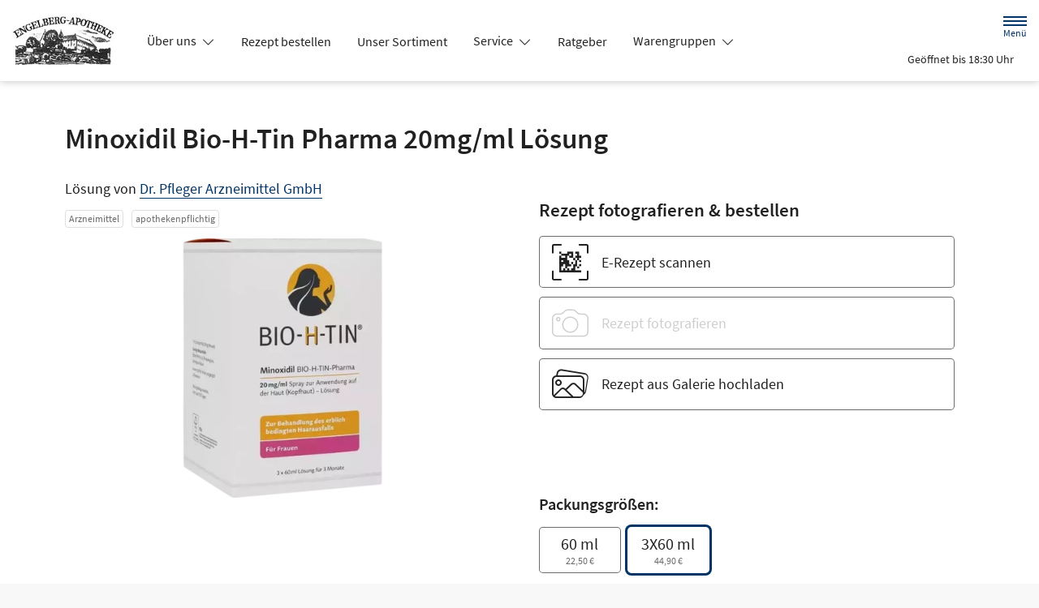

--- FILE ---
content_type: text/css
request_url: https://www.engelberg-apotheke-grossheubach.de/color-scheme-build/color-scheme-blue.161775ec.css
body_size: 25354
content:
:root{--bs-secondary:#5c84ad;--bs-light:#e1e6ed;--bs-bg-secondary-text-color:#000;--bs-bg-light-text-color:#036;--bs-gray-100:#f8f8f8;--bs-gray-200:#e9e9e9;--bs-gray-300:#dedede;--bs-gray-400:#cecece;--bs-gray-500:#adadad;--bs-gray-600:#6c6c6c;--bs-gray-700:#494949;--bs-gray-800:#343434;--bs-gray-900:#212121;--bs-primary:#036;--bs-secondary:#6c6c6c;--bs-success:#198754;--bs-info:#5c84ad;--bs-warning:#ff6200;--bs-danger:#dc3545;--bs-light:#f8f8f8;--bs-dark:#212121;--bs-primary-rgb:0,51,102;--bs-secondary-rgb:108,108,108;--bs-success-rgb:25,135,84;--bs-info-rgb:92,132,173;--bs-warning-rgb:255,98,0;--bs-danger-rgb:220,53,69;--bs-light-rgb:248,248,248;--bs-dark-rgb:33,33,33;--bs-white-rgb:255,255,255;--bs-black-rgb:0,0,0;--bs-body-color-rgb:33,33,33;--bs-body-bg-rgb:255,255,255;--bs-font-sans-serif:var(--theme-font-family),sans-serif;--bs-font-monospace:SFMono-Regular,Menlo,Monaco,Consolas,"Liberation Mono","Courier New",monospace;--bs-gradient:linear-gradient(180deg,hsla(0,0%,100%,.15),hsla(0,0%,100%,0));--bs-body-font-family:var(--bs-font-sans-serif);--bs-body-font-size:1rem;--bs-body-font-weight:400;--bs-body-line-height:1.5;--bs-body-color:#212121;--bs-body-bg:#fff;--bs-border-width:1px;--bs-border-style:solid;--bs-border-color:#dedede;--bs-border-color-translucent:rgba(0,0,0,.175);--bs-border-radius:0.3rem;--bs-border-radius-sm:0.25rem;--bs-border-radius-lg:0.35rem;--bs-border-radius-xl:1rem;--bs-border-radius-2xl:2rem;--bs-border-radius-pill:50rem;--bs-link-color:#036;--bs-link-hover-color:#002952;--bs-code-color:#d63384;--bs-highlight-bg:#fff3cd}*,:after,:before{-webkit-box-sizing:border-box;box-sizing:border-box}@media(prefers-reduced-motion:no-preference){:root{scroll-behavior:smooth}}body{background-color:var(--bs-body-bg);color:var(--bs-body-color);font-family:var(--bs-body-font-family);font-size:var(--bs-body-font-size);font-weight:var(--bs-body-font-weight);line-height:var(--bs-body-line-height);margin:0;text-align:var(--bs-body-text-align);-webkit-text-size-adjust:100%;-webkit-tap-highlight-color:rgba(0,0,0,0)}hr{border:0;border-top:1px solid;color:inherit;margin:1rem 0;opacity:.23}.h1,.h2,.h3,.h4,.h5,.h6,h1,h2,h3,h4,h5,h6{font-weight:500;line-height:1.35;margin-bottom:.5em;margin-top:0}.h1,h1{font-size:calc(1.375rem + 1.5vw)}@media(min-width:1200px){.h1,h1{font-size:2.5rem}}.h2,h2{font-size:calc(1.325rem + .9vw)}@media(min-width:1200px){.h2,h2{font-size:2rem}}.h3,h3{font-size:calc(1.3rem + .6vw)}.h4,h4{font-size:calc(1.275rem + .3vw)}@media(min-width:1200px){.h4,h4{font-size:1.5rem}}.h5,h5{font-size:1.25rem}.h6,h6{font-size:1rem}p{margin-bottom:1rem;margin-top:0}abbr[title]{cursor:help;-webkit-text-decoration:underline dotted;text-decoration:underline dotted;-webkit-text-decoration-skip-ink:none;text-decoration-skip-ink:none}address{font-style:normal;line-height:inherit;margin-bottom:1rem}ol,ul{padding-left:2rem}dl,ol,ul{margin-bottom:1rem;margin-top:0}ol ol,ol ul,ul ol,ul ul{margin-bottom:0}blockquote{margin:0 0 1rem}b,strong{font-weight:bolder}.small,small{font-size:.875em}.mark,mark{background-color:var(--bs-highlight-bg);padding:.1875em}sub,sup{font-size:.75em;line-height:0;position:relative;vertical-align:baseline}sub{bottom:-.25em}sup{top:-.5em}a{color:var(--bs-link-color);text-decoration:none}a:hover{color:var(--bs-link-hover-color)}a:not([href]):not([class]),a:not([href]):not([class]):hover{color:inherit;text-decoration:none}code,kbd,pre,samp{font-family:var(--bs-font-monospace);font-size:1em}pre{display:block;font-size:.875em;margin-bottom:1rem;margin-top:0;overflow:auto}pre code{color:inherit;font-size:inherit;word-break:normal}code{color:var(--bs-code-color);font-size:.875em;word-wrap:break-word}a>code{color:inherit}kbd{background-color:var(--bs-body-color);border-radius:.25rem;color:var(--bs-body-bg);font-size:.875em;padding:.1875rem .375rem}kbd kbd{font-size:1em;padding:0}figure{margin:0 0 1rem}img,svg{vertical-align:middle}table{border-collapse:collapse;caption-side:bottom}caption{color:#6c6c6c;padding-bottom:.5rem;padding-top:.5rem;text-align:left}th{text-align:inherit;text-align:-webkit-match-parent}tbody,td,tfoot,th,thead,tr{border:0 solid;border-color:inherit}label{display:inline-block}button{border-radius:0}button:focus:not(:focus-visible){outline:0}button,input,optgroup,select,textarea{font-family:inherit;font-size:inherit;line-height:inherit;margin:0}button,select{text-transform:none}[role=button]{cursor:pointer}select{word-wrap:normal}select:disabled{opacity:1}[list]:not([type=date]):not([type=datetime-local]):not([type=month]):not([type=week]):not([type=time])::-webkit-calendar-picker-indicator{display:none!important}[type=button],[type=reset],[type=submit],button{-webkit-appearance:button}[type=button]:not(:disabled),[type=reset]:not(:disabled),[type=submit]:not(:disabled),button:not(:disabled){cursor:pointer}::-moz-focus-inner{border-style:none;padding:0}textarea{resize:vertical}fieldset{border:0;margin:0;min-width:0;padding:0}legend{float:left;font-size:calc(1.275rem + .3vw);margin-bottom:.5rem;padding:0;width:100%}@media(min-width:1200px){legend{font-size:1.5rem}}legend{line-height:inherit}legend+*{clear:left}::-webkit-datetime-edit-day-field,::-webkit-datetime-edit-fields-wrapper,::-webkit-datetime-edit-hour-field,::-webkit-datetime-edit-minute,::-webkit-datetime-edit-month-field,::-webkit-datetime-edit-text,::-webkit-datetime-edit-year-field{padding:0}::-webkit-inner-spin-button{height:auto}[type=search]{-webkit-appearance:textfield;outline-offset:-2px}::-webkit-search-decoration{-webkit-appearance:none}::-webkit-color-swatch-wrapper{padding:0}::-webkit-file-upload-button{-webkit-appearance:button;font:inherit}::file-selector-button{-webkit-appearance:button;font:inherit}output{display:inline-block}iframe{border:0}summary{cursor:pointer;display:list-item}progress{vertical-align:baseline}[hidden]{display:none!important}.lead{font-size:1.25rem;font-weight:300}.list-inline,.list-unstyled{list-style:none;padding-left:0}.list-inline-item{display:inline-block}.list-inline-item:not(:last-child){margin-right:.5rem}.img-fluid{height:auto;max-width:100%}.figure{display:inline-block}.container,.container-fluid{--bs-gutter-x:1.5rem;--bs-gutter-y:0;margin-left:auto;margin-right:auto;padding-left:calc(var(--bs-gutter-x)*.5);padding-right:calc(var(--bs-gutter-x)*.5);width:100%}@media(min-width:540px){.container{max-width:540px}}@media(min-width:768px){.container{max-width:720px}}@media(min-width:992px){.container{max-width:960px}}@media(min-width:1200px){.container{max-width:1140px}}@media(min-width:1400px){.container{max-width:1320px}}.row{--bs-gutter-x:1.5rem;--bs-gutter-y:0;display:-webkit-box;display:flex;flex-wrap:wrap;margin-left:calc(var(--bs-gutter-x)*-.5);margin-right:calc(var(--bs-gutter-x)*-.5);margin-top:calc(var(--bs-gutter-y)*-1)}.row>*{flex-shrink:0;margin-top:var(--bs-gutter-y);max-width:100%;padding-left:calc(var(--bs-gutter-x)*.5);padding-right:calc(var(--bs-gutter-x)*.5);width:100%}.col{-webkit-box-flex:1;flex:1 0 0%}.row-cols-1>*{width:100%}.row-cols-1>*,.row-cols-2>*{-webkit-box-flex:0;flex:0 0 auto}.row-cols-2>*{width:50%}.col-1{width:8.33333333%}.col-1,.col-2{-webkit-box-flex:0;flex:0 0 auto}.col-2{width:16.66666667%}.col-3{width:25%}.col-3,.col-4{-webkit-box-flex:0;flex:0 0 auto}.col-4{width:33.33333333%}.col-5{width:41.66666667%}.col-5,.col-6{-webkit-box-flex:0;flex:0 0 auto}.col-6{width:50%}.col-7{width:58.33333333%}.col-7,.col-8{-webkit-box-flex:0;flex:0 0 auto}.col-8{width:66.66666667%}.col-9{width:75%}.col-10,.col-9{-webkit-box-flex:0;flex:0 0 auto}.col-10{width:83.33333333%}.col-12{-webkit-box-flex:0;flex:0 0 auto;width:100%}.g-0{--bs-gutter-x:0;--bs-gutter-y:0}.g-1{--bs-gutter-x:0.25rem;--bs-gutter-y:0.25rem}.g-3{--bs-gutter-x:1rem;--bs-gutter-y:1rem}.g-4{--bs-gutter-x:1.5rem;--bs-gutter-y:1.5rem}@media(min-width:540px){.col-sm-4{-webkit-box-flex:0;flex:0 0 auto;width:33.33333333%}.g-sm-2{--bs-gutter-x:0.5rem;--bs-gutter-y:0.5rem}.g-sm-4{--bs-gutter-x:1.5rem;--bs-gutter-y:1.5rem}}@media(min-width:768px){.row-cols-md-1>*{-webkit-box-flex:0;flex:0 0 auto;width:100%}.row-cols-md-2>*{-webkit-box-flex:0;flex:0 0 auto;width:50%}.row-cols-md-3>*{-webkit-box-flex:0;flex:0 0 auto;width:33.3333333333%}.row-cols-md-4>*{width:25%}.col-md-auto,.row-cols-md-4>*{-webkit-box-flex:0;flex:0 0 auto}.col-md-auto{width:auto}.col-md-3{width:25%}.col-md-3,.col-md-4{-webkit-box-flex:0;flex:0 0 auto}.col-md-4{width:33.33333333%}.col-md-5{width:41.66666667%}.col-md-5,.col-md-6{-webkit-box-flex:0;flex:0 0 auto}.col-md-6{width:50%}.col-md-8{width:66.66666667%}.col-md-8,.col-md-9{-webkit-box-flex:0;flex:0 0 auto}.col-md-9{width:75%}.col-md-12{-webkit-box-flex:0;flex:0 0 auto;width:100%}.offset-md-3{margin-left:25%}.offset-md-6{margin-left:50%}.g-md-4{--bs-gutter-x:1.5rem;--bs-gutter-y:1.5rem}}@media(min-width:992px){.row-cols-lg-3>*{width:33.3333333333%}.col-lg-2,.row-cols-lg-3>*{-webkit-box-flex:0;flex:0 0 auto}.col-lg-2{width:16.66666667%}.col-lg-3{width:25%}.col-lg-3,.col-lg-4{-webkit-box-flex:0;flex:0 0 auto}.col-lg-4{width:33.33333333%}.col-lg-5{width:41.66666667%}.col-lg-5,.col-lg-6{-webkit-box-flex:0;flex:0 0 auto}.col-lg-6{width:50%}.col-lg-7{width:58.33333333%}.col-lg-7,.col-lg-8{-webkit-box-flex:0;flex:0 0 auto}.col-lg-8{width:66.66666667%}.col-lg-9{width:75%}.col-lg-12,.col-lg-9{-webkit-box-flex:0;flex:0 0 auto}.col-lg-12{width:100%}.g-lg-4{--bs-gutter-x:1.5rem;--bs-gutter-y:1.5rem}.g-lg-5{--bs-gutter-x:3rem;--bs-gutter-y:3rem}}@media(min-width:1200px){.row-cols-xl-4>*{width:25%}.col-xl-auto,.row-cols-xl-4>*{-webkit-box-flex:0;flex:0 0 auto}.col-xl-auto{width:auto}.col-xl-3{width:25%}.col-xl-3,.col-xl-4{-webkit-box-flex:0;flex:0 0 auto}.col-xl-4{width:33.33333333%}.col-xl-5{width:41.66666667%}.col-xl-5,.col-xl-6{-webkit-box-flex:0;flex:0 0 auto}.col-xl-6{width:50%}.col-xl-8{-webkit-box-flex:0;flex:0 0 auto;width:66.66666667%}.offset-xl-2{margin-left:16.66666667%}.g-xl-5{--bs-gutter-x:3rem;--bs-gutter-y:3rem}}@media(min-width:1400px){.row-cols-xxl-4>*{width:25%}.col-xxl-6,.row-cols-xxl-4>*{-webkit-box-flex:0;flex:0 0 auto}.col-xxl-6{width:50%}}.btn{--bs-btn-padding-x:1.2em;--bs-btn-padding-y:0.4rem;--bs-btn-font-family: ;--bs-btn-font-size:1rem;--bs-btn-font-weight:400;--bs-btn-line-height:1.5;--bs-btn-color:#212121;--bs-btn-bg:transparent;--bs-btn-border-width:1px;--bs-btn-border-color:transparent;--bs-btn-border-radius:0.3rem;--bs-btn-hover-border-color:transparent;--bs-btn-box-shadow:inset 0 1px 0 hsla(0,0%,100%,.15),0 1px 1px rgba(0,0,0,.075);--bs-btn-disabled-opacity:0.3;--bs-btn-focus-box-shadow:0 0 0 0.25rem rgba(var(--bs-btn-focus-shadow-rgb),.5);background-color:var(--bs-btn-bg);border:var(--bs-btn-border-width) solid var(--bs-btn-border-color);border-radius:var(--bs-btn-border-radius);color:var(--bs-btn-color);cursor:pointer;display:inline-block;font-family:var(--bs-btn-font-family);font-size:var(--bs-btn-font-size);font-weight:var(--bs-btn-font-weight);line-height:var(--bs-btn-line-height);padding:var(--bs-btn-padding-y) var(--bs-btn-padding-x);text-align:center;-webkit-transition:color .15s ease-in-out,background-color .15s ease-in-out,border-color .15s ease-in-out,-webkit-box-shadow .15s ease-in-out;transition:color .15s ease-in-out,background-color .15s ease-in-out,border-color .15s ease-in-out,-webkit-box-shadow .15s ease-in-out;transition:color .15s ease-in-out,background-color .15s ease-in-out,border-color .15s ease-in-out,box-shadow .15s ease-in-out;transition:color .15s ease-in-out,background-color .15s ease-in-out,border-color .15s ease-in-out,box-shadow .15s ease-in-out,-webkit-box-shadow .15s ease-in-out;-webkit-user-select:none;-moz-user-select:none;-ms-user-select:none;user-select:none;vertical-align:middle}@media(prefers-reduced-motion:reduce){.btn{-webkit-transition:none;transition:none}}.btn:hover{background-color:var(--bs-btn-hover-bg);border-color:var(--bs-btn-hover-border-color);color:var(--bs-btn-hover-color)}.btn-check+.btn:hover{background-color:var(--bs-btn-bg);border-color:var(--bs-btn-border-color);color:var(--bs-btn-color)}.btn:focus-visible{background-color:var(--bs-btn-hover-bg);border-color:var(--bs-btn-hover-border-color);-webkit-box-shadow:var(--bs-btn-focus-box-shadow);box-shadow:var(--bs-btn-focus-box-shadow);color:var(--bs-btn-hover-color);outline:0}.btn-check:focus-visible+.btn{border-color:var(--bs-btn-hover-border-color);-webkit-box-shadow:var(--bs-btn-focus-box-shadow);box-shadow:var(--bs-btn-focus-box-shadow);outline:0}.btn-check:checked+.btn,.btn.active,.btn.show,.btn:first-child:active,:not(.btn-check)+.btn:active{background-color:var(--bs-btn-active-bg);border-color:var(--bs-btn-active-border-color);color:var(--bs-btn-active-color)}.btn-check:checked+.btn:focus-visible,.btn.active:focus-visible,.btn.show:focus-visible,.btn:first-child:active:focus-visible,:not(.btn-check)+.btn:active:focus-visible{-webkit-box-shadow:var(--bs-btn-focus-box-shadow);box-shadow:var(--bs-btn-focus-box-shadow)}.btn.disabled,.btn:disabled,fieldset:disabled .btn{background-color:var(--bs-btn-disabled-bg);border-color:var(--bs-btn-disabled-border-color);color:var(--bs-btn-disabled-color);opacity:var(--bs-btn-disabled-opacity);pointer-events:none}.btn-primary{--bs-btn-color:#fff;--bs-btn-bg:#036;--bs-btn-border-color:#036;--bs-btn-hover-color:#fff;--bs-btn-hover-bg:#002952;--bs-btn-hover-border-color:#00264d;--bs-btn-focus-shadow-rgb:38,82,125;--bs-btn-active-color:#fff;--bs-btn-active-bg:#002952;--bs-btn-active-border-color:#00264d;--bs-btn-active-shadow:inset 0 3px 5px rgba(0,0,0,.125);--bs-btn-disabled-color:#fff;--bs-btn-disabled-bg:#036;--bs-btn-disabled-border-color:#036}.btn-success{--bs-btn-color:#fff;--bs-btn-bg:#198754;--bs-btn-border-color:#198754;--bs-btn-hover-color:#fff;--bs-btn-hover-bg:#146c43;--bs-btn-hover-border-color:#13653f;--bs-btn-focus-shadow-rgb:60,153,110;--bs-btn-active-color:#fff;--bs-btn-active-bg:#146c43;--bs-btn-active-border-color:#13653f;--bs-btn-active-shadow:inset 0 3px 5px rgba(0,0,0,.125);--bs-btn-disabled-color:#fff;--bs-btn-disabled-bg:#198754;--bs-btn-disabled-border-color:#198754}.btn-danger{--bs-btn-color:#fff;--bs-btn-bg:#dc3545;--bs-btn-border-color:#dc3545;--bs-btn-hover-color:#fff;--bs-btn-hover-bg:#b02a37;--bs-btn-hover-border-color:#a52834;--bs-btn-focus-shadow-rgb:225,83,97;--bs-btn-active-color:#fff;--bs-btn-active-bg:#b02a37;--bs-btn-active-border-color:#a52834;--bs-btn-active-shadow:inset 0 3px 5px rgba(0,0,0,.125);--bs-btn-disabled-color:#fff;--bs-btn-disabled-bg:#dc3545;--bs-btn-disabled-border-color:#dc3545}.btn-dark{--bs-btn-color:#fff;--bs-btn-bg:#212121;--bs-btn-border-color:#212121;--bs-btn-hover-color:#fff;--bs-btn-hover-bg:#424242;--bs-btn-hover-border-color:#373737;--bs-btn-focus-shadow-rgb:66,66,66;--bs-btn-active-color:#fff;--bs-btn-active-bg:#4d4d4d;--bs-btn-active-border-color:#373737;--bs-btn-active-shadow:inset 0 3px 5px rgba(0,0,0,.125);--bs-btn-disabled-color:#fff;--bs-btn-disabled-bg:#212121;--bs-btn-disabled-border-color:#212121}.btn-outline-primary{--bs-btn-color:#036;--bs-btn-border-color:#036;--bs-btn-hover-color:#fff;--bs-btn-hover-bg:#036;--bs-btn-hover-border-color:#036;--bs-btn-focus-shadow-rgb:0,51,102;--bs-btn-active-color:#fff;--bs-btn-active-bg:#036;--bs-btn-active-border-color:#036;--bs-btn-active-shadow:inset 0 3px 5px rgba(0,0,0,.125);--bs-btn-disabled-color:#036;--bs-btn-disabled-bg:transparent;--bs-btn-disabled-border-color:#036;--bs-gradient:none}.btn-outline-secondary{--bs-btn-color:#6c6c6c;--bs-btn-border-color:#6c6c6c;--bs-btn-hover-color:#fff;--bs-btn-hover-bg:#6c6c6c;--bs-btn-hover-border-color:#6c6c6c;--bs-btn-focus-shadow-rgb:108,108,108;--bs-btn-active-color:#fff;--bs-btn-active-bg:#6c6c6c;--bs-btn-active-border-color:#6c6c6c;--bs-btn-active-shadow:inset 0 3px 5px rgba(0,0,0,.125);--bs-btn-disabled-color:#6c6c6c;--bs-btn-disabled-bg:transparent;--bs-btn-disabled-border-color:#6c6c6c;--bs-gradient:none}.btn-outline-danger{--bs-btn-color:#dc3545;--bs-btn-border-color:#dc3545;--bs-btn-hover-color:#fff;--bs-btn-hover-bg:#dc3545;--bs-btn-hover-border-color:#dc3545;--bs-btn-focus-shadow-rgb:220,53,69;--bs-btn-active-color:#fff;--bs-btn-active-bg:#dc3545;--bs-btn-active-border-color:#dc3545;--bs-btn-active-shadow:inset 0 3px 5px rgba(0,0,0,.125);--bs-btn-disabled-color:#dc3545;--bs-btn-disabled-bg:transparent;--bs-btn-disabled-border-color:#dc3545;--bs-gradient:none}.btn-outline-dark{--bs-btn-color:#212121;--bs-btn-border-color:#212121;--bs-btn-hover-color:#fff;--bs-btn-hover-bg:#212121;--bs-btn-hover-border-color:#212121;--bs-btn-focus-shadow-rgb:33,33,33;--bs-btn-active-color:#fff;--bs-btn-active-bg:#212121;--bs-btn-active-border-color:#212121;--bs-btn-active-shadow:inset 0 3px 5px rgba(0,0,0,.125);--bs-btn-disabled-color:#212121;--bs-btn-disabled-bg:transparent;--bs-btn-disabled-border-color:#212121;--bs-gradient:none}.btn-link{--bs-btn-font-weight:400;--bs-btn-color:var(--bs-link-color);--bs-btn-bg:transparent;--bs-btn-border-color:transparent;--bs-btn-hover-color:var(--bs-link-hover-color);--bs-btn-hover-border-color:transparent;--bs-btn-active-color:var(--bs-link-hover-color);--bs-btn-active-border-color:transparent;--bs-btn-disabled-color:#6c6c6c;--bs-btn-disabled-border-color:transparent;--bs-btn-box-shadow:none;--bs-btn-focus-shadow-rgb:38,82,125;text-decoration:none}.btn-link:focus-visible{color:var(--bs-btn-color)}.btn-link:hover{color:var(--bs-btn-hover-color)}.btn-lg{--bs-btn-padding-y:0.55rem;--bs-btn-padding-x:1.2em;--bs-btn-font-size:1.25rem;--bs-btn-border-radius:0.35rem}.btn-sm{--bs-btn-padding-y:0.25rem;--bs-btn-padding-x:1em;--bs-btn-font-size:0.875rem;--bs-btn-border-radius:0.25rem}.fade{-webkit-transition:opacity .15s linear;transition:opacity .15s linear}@media(prefers-reduced-motion:reduce){.fade{-webkit-transition:none;transition:none}}.fade:not(.show){opacity:0}.collapse:not(.show){display:none}.collapsing{height:0;overflow:hidden;-webkit-transition:height .35s ease;transition:height .35s ease}@media(prefers-reduced-motion:reduce){.collapsing{-webkit-transition:none;transition:none}}.collapsing.collapse-horizontal{height:auto;-webkit-transition:width .35s ease;transition:width .35s ease;width:0}@media(prefers-reduced-motion:reduce){.collapsing.collapse-horizontal{-webkit-transition:none;transition:none}}.accordion{--bs-accordion-color:#212121;--bs-accordion-bg:#fff;--bs-accordion-transition:color 0.15s ease-in-out,background-color 0.15s ease-in-out,border-color 0.15s ease-in-out,box-shadow 0.15s ease-in-out,border-radius 0.15s ease;--bs-accordion-border-color:var(--bs-border-color);--bs-accordion-border-width:1px;--bs-accordion-border-radius:0.3rem;--bs-accordion-inner-border-radius:calc(0.3rem - 1px);--bs-accordion-btn-padding-x:1.25rem;--bs-accordion-btn-padding-y:1rem;--bs-accordion-btn-color:#212121;--bs-accordion-btn-bg:var(--bs-accordion-bg);--bs-accordion-btn-icon:url("data:image/svg+xml;charset=utf-8,%3Csvg xmlns='http://www.w3.org/2000/svg' fill='%23212121' viewBox='0 0 16 16'%3E%3Cpath fill-rule='evenodd' d='M1.646 4.646a.5.5 0 0 1 .708 0L8 10.293l5.646-5.647a.5.5 0 0 1 .708.708l-6 6a.5.5 0 0 1-.708 0l-6-6a.5.5 0 0 1 0-.708'/%3E%3C/svg%3E");--bs-accordion-btn-icon-width:1.25rem;--bs-accordion-btn-icon-transform:rotate(-180deg);--bs-accordion-btn-icon-transition:transform 0.2s ease-in-out;--bs-accordion-btn-active-icon:url("data:image/svg+xml;charset=utf-8,%3Csvg xmlns='http://www.w3.org/2000/svg' fill='%23002d5b' viewBox='0 0 16 16'%3E%3Cpath fill-rule='evenodd' d='M1.646 4.646a.5.5 0 0 1 .708 0L8 10.293l5.646-5.647a.5.5 0 0 1 .708.708l-6 6a.5.5 0 0 1-.708 0l-6-6a.5.5 0 0 1 0-.708'/%3E%3C/svg%3E");--bs-accordion-btn-focus-border-color:#8099b3;--bs-accordion-btn-focus-box-shadow:none;--bs-accordion-body-padding-x:1.25rem;--bs-accordion-body-padding-y:1rem;--bs-accordion-active-color:#002e5c;--bs-accordion-active-bg:#e6ebf0}.accordion-button{display:-webkit-box;display:flex;position:relative;-webkit-box-align:center;align-items:center;background-color:var(--bs-accordion-btn-bg);border:0;border-radius:0;color:var(--bs-accordion-btn-color);font-size:1rem;overflow-anchor:none;padding:var(--bs-accordion-btn-padding-y) var(--bs-accordion-btn-padding-x);text-align:left;-webkit-transition:var(--bs-accordion-transition);transition:var(--bs-accordion-transition);width:100%}@media(prefers-reduced-motion:reduce){.accordion-button{-webkit-transition:none;transition:none}}.accordion-button:not(.collapsed){background-color:var(--bs-accordion-active-bg);-webkit-box-shadow:inset 0 calc(var(--bs-accordion-border-width)*-1) 0 var(--bs-accordion-border-color);box-shadow:inset 0 calc(var(--bs-accordion-border-width)*-1) 0 var(--bs-accordion-border-color);color:var(--bs-accordion-active-color)}.accordion-button:not(.collapsed):after{background-image:var(--bs-accordion-btn-active-icon);-webkit-transform:var(--bs-accordion-btn-icon-transform);transform:var(--bs-accordion-btn-icon-transform)}.accordion-button:after{background-image:var(--bs-accordion-btn-icon);background-repeat:no-repeat;background-size:var(--bs-accordion-btn-icon-width);content:"";flex-shrink:0;height:var(--bs-accordion-btn-icon-width);margin-left:auto;-webkit-transition:var(--bs-accordion-btn-icon-transition);transition:var(--bs-accordion-btn-icon-transition);width:var(--bs-accordion-btn-icon-width)}@media(prefers-reduced-motion:reduce){.accordion-button:after{-webkit-transition:none;transition:none}}.accordion-button:hover{z-index:2}.accordion-button:focus{border-color:var(--bs-accordion-btn-focus-border-color);-webkit-box-shadow:var(--bs-accordion-btn-focus-box-shadow);box-shadow:var(--bs-accordion-btn-focus-box-shadow);outline:0;z-index:3}.accordion-header{margin-bottom:0}.accordion-item{background-color:var(--bs-accordion-bg);border:var(--bs-accordion-border-width) solid var(--bs-accordion-border-color);color:var(--bs-accordion-color)}.accordion-item:first-of-type{border-top-left-radius:var(--bs-accordion-border-radius);border-top-right-radius:var(--bs-accordion-border-radius)}.accordion-item:first-of-type .accordion-button{border-top-left-radius:var(--bs-accordion-inner-border-radius);border-top-right-radius:var(--bs-accordion-inner-border-radius)}.accordion-item:not(:first-of-type){border-top:0}.accordion-item:last-of-type{border-bottom-left-radius:var(--bs-accordion-border-radius);border-bottom-right-radius:var(--bs-accordion-border-radius)}.accordion-item:last-of-type .accordion-button.collapsed{border-bottom-left-radius:var(--bs-accordion-inner-border-radius);border-bottom-right-radius:var(--bs-accordion-inner-border-radius)}.accordion-item:last-of-type .accordion-collapse{border-bottom-left-radius:var(--bs-accordion-border-radius);border-bottom-right-radius:var(--bs-accordion-border-radius)}.accordion-body{padding:var(--bs-accordion-body-padding-y) var(--bs-accordion-body-padding-x)}.btn-close{background:transparent url("data:image/svg+xml;charset=utf-8,%3Csvg xmlns='http://www.w3.org/2000/svg' viewBox='0 0 16 16'%3E%3Cpath d='M.293.293a1 1 0 0 1 1.414 0L8 6.586 14.293.293a1 1 0 1 1 1.414 1.414L9.414 8l6.293 6.293a1 1 0 0 1-1.414 1.414L8 9.414l-6.293 6.293a1 1 0 0 1-1.414-1.414L6.586 8 .293 1.707a1 1 0 0 1 0-1.414'/%3E%3C/svg%3E") 50%/.75em auto no-repeat;border:0;border-radius:.3rem;-webkit-box-sizing:content-box;box-sizing:content-box;color:#000;height:.75em;opacity:.5;padding:.25em;width:.75em}.btn-close:hover{color:#000;opacity:.75;text-decoration:none}.btn-close:focus{-webkit-box-shadow:0 0 0 .25rem rgba(0,51,102,.25);box-shadow:0 0 0 .25rem rgba(0,51,102,.25);opacity:1;outline:0}.btn-close.disabled,.btn-close:disabled{opacity:.25;pointer-events:none;-webkit-user-select:none;-moz-user-select:none;-ms-user-select:none;user-select:none}.modal{--bs-modal-zindex:1055;--bs-modal-width:500px;--bs-modal-padding:1rem;--bs-modal-margin:0.5rem;--bs-modal-color: ;--bs-modal-bg:#fff;--bs-modal-border-color:var(--bs-border-color-translucent);--bs-modal-border-width:0;--bs-modal-border-radius:0.75rem;--bs-modal-box-shadow:0 0.125rem 0.25rem rgba(0,0,0,.075);--bs-modal-inner-border-radius:0.75rem;--bs-modal-header-padding-x:1rem;--bs-modal-header-padding-y:1rem;--bs-modal-header-padding:1rem 1rem;--bs-modal-header-border-color:var(--bs-border-color);--bs-modal-header-border-width:0;--bs-modal-title-line-height:1.5;--bs-modal-footer-gap:0.5rem;--bs-modal-footer-bg: ;--bs-modal-footer-border-color:var(--bs-border-color);--bs-modal-footer-border-width:0;display:none;height:100%;left:0;outline:0;overflow-x:hidden;overflow-y:auto;position:fixed;top:0;width:100%;z-index:var(--bs-modal-zindex)}.modal-dialog{margin:var(--bs-modal-margin);pointer-events:none;position:relative;width:auto}.modal.fade .modal-dialog{-webkit-transition:-webkit-transform .3s ease-out;transition:-webkit-transform .3s ease-out;transition:transform .3s ease-out;transition:transform .3s ease-out,-webkit-transform .3s ease-out}@media(prefers-reduced-motion:reduce){.modal.fade .modal-dialog{-webkit-transition:none;transition:none}}.modal.fade .modal-dialog{-webkit-transform:translateY(-50px);transform:translateY(-50px)}.modal.show .modal-dialog{-webkit-transform:none;transform:none}.modal.modal-static .modal-dialog{-webkit-transform:scale(1.02);transform:scale(1.02)}.modal-dialog-scrollable{height:calc(100% - var(--bs-modal-margin)*2)}.modal-dialog-scrollable .modal-content{max-height:100%;overflow:hidden}.modal-dialog-scrollable .modal-body{overflow-y:auto}.modal-dialog-centered{display:-webkit-box;display:flex;-webkit-box-align:center;align-items:center;min-height:calc(100% - var(--bs-modal-margin)*2)}.modal-content{display:-webkit-box;display:flex;position:relative;-webkit-box-orient:vertical;-webkit-box-direction:normal;background-clip:padding-box;background-color:var(--bs-modal-bg);border:var(--bs-modal-border-width) solid var(--bs-modal-border-color);border-radius:var(--bs-modal-border-radius);color:var(--bs-modal-color);flex-direction:column;outline:0;pointer-events:auto;width:100%}.modal-backdrop{--bs-backdrop-zindex:1050;--bs-backdrop-bg:#000;--bs-backdrop-opacity:0.5;background-color:var(--bs-backdrop-bg);height:100vh;left:0;position:fixed;top:0;width:100vw;z-index:var(--bs-backdrop-zindex)}.modal-backdrop.fade{opacity:0}.modal-backdrop.show{opacity:var(--bs-backdrop-opacity)}.modal-header{display:-webkit-box;display:flex;flex-shrink:0;-webkit-box-align:center;align-items:center;-webkit-box-pack:justify;border-bottom:var(--bs-modal-header-border-width) solid var(--bs-modal-header-border-color);border-top-left-radius:var(--bs-modal-inner-border-radius);border-top-right-radius:var(--bs-modal-inner-border-radius);justify-content:space-between;padding:var(--bs-modal-header-padding)}.modal-header .btn-close{margin:calc(var(--bs-modal-header-padding-y)*-.5) calc(var(--bs-modal-header-padding-x)*-.5) calc(var(--bs-modal-header-padding-y)*-.5) auto;padding:calc(var(--bs-modal-header-padding-y)*.5) calc(var(--bs-modal-header-padding-x)*.5)}.modal-title{line-height:var(--bs-modal-title-line-height);margin-bottom:0}.modal-body{position:relative;-webkit-box-flex:1;flex:1 1 auto;padding:var(--bs-modal-padding)}.modal-footer{display:-webkit-box;display:flex;flex-shrink:0;flex-wrap:wrap;-webkit-box-align:center;align-items:center;-webkit-box-pack:end;background-color:var(--bs-modal-footer-bg);border-bottom-left-radius:var(--bs-modal-inner-border-radius);border-bottom-right-radius:var(--bs-modal-inner-border-radius);border-top:var(--bs-modal-footer-border-width) solid var(--bs-modal-footer-border-color);justify-content:flex-end;padding:calc(var(--bs-modal-padding) - var(--bs-modal-footer-gap)*.5)}.modal-footer>*{margin:calc(var(--bs-modal-footer-gap)*.5)}@media(min-width:540px){.modal{--bs-modal-margin:1.75rem;--bs-modal-box-shadow:0 0.5rem 1rem rgba(0,0,0,.15)}.modal-dialog{margin-left:auto;margin-right:auto;max-width:var(--bs-modal-width)}.modal-sm{--bs-modal-width:300px}}@media(min-width:992px){.modal-lg,.modal-xl{--bs-modal-width:800px}}@media(min-width:1200px){.modal-xl{--bs-modal-width:1140px}}.modal-fullscreen{height:100%;margin:0;max-width:none;width:100vw}.modal-fullscreen .modal-content{border:0;border-radius:0;height:100%}.modal-fullscreen .modal-footer,.modal-fullscreen .modal-header{border-radius:0}.modal-fullscreen .modal-body{overflow-y:auto}@media(max-width:339.98px){.modal-fullscreen-xs-down{height:100%;margin:0;max-width:none;width:100vw}.modal-fullscreen-xs-down .modal-content{border:0;border-radius:0;height:100%}.modal-fullscreen-xs-down .modal-footer,.modal-fullscreen-xs-down .modal-header{border-radius:0}.modal-fullscreen-xs-down .modal-body{overflow-y:auto}}@media(max-width:539.98px){.modal-fullscreen-sm-down{height:100%;margin:0;max-width:none;width:100vw}.modal-fullscreen-sm-down .modal-content{border:0;border-radius:0;height:100%}.modal-fullscreen-sm-down .modal-footer,.modal-fullscreen-sm-down .modal-header{border-radius:0}.modal-fullscreen-sm-down .modal-body{overflow-y:auto}}@media(max-width:767.98px){.modal-fullscreen-md-down{height:100%;margin:0;max-width:none;width:100vw}.modal-fullscreen-md-down .modal-content{border:0;border-radius:0;height:100%}.modal-fullscreen-md-down .modal-footer,.modal-fullscreen-md-down .modal-header{border-radius:0}.modal-fullscreen-md-down .modal-body{overflow-y:auto}}@media(max-width:991.98px){.modal-fullscreen-lg-down{height:100%;margin:0;max-width:none;width:100vw}.modal-fullscreen-lg-down .modal-content{border:0;border-radius:0;height:100%}.modal-fullscreen-lg-down .modal-footer,.modal-fullscreen-lg-down .modal-header{border-radius:0}.modal-fullscreen-lg-down .modal-body{overflow-y:auto}}@media(max-width:1199.98px){.modal-fullscreen-xl-down{height:100%;margin:0;max-width:none;width:100vw}.modal-fullscreen-xl-down .modal-content{border:0;border-radius:0;height:100%}.modal-fullscreen-xl-down .modal-footer,.modal-fullscreen-xl-down .modal-header{border-radius:0}.modal-fullscreen-xl-down .modal-body{overflow-y:auto}}@media(max-width:1399.98px){.modal-fullscreen-xxl-down{height:100%;margin:0;max-width:none;width:100vw}.modal-fullscreen-xxl-down .modal-content{border:0;border-radius:0;height:100%}.modal-fullscreen-xxl-down .modal-footer,.modal-fullscreen-xxl-down .modal-header{border-radius:0}.modal-fullscreen-xxl-down .modal-body{overflow-y:auto}}.ratio{position:relative;width:100%}.ratio:before{content:"";display:block;padding-top:var(--bs-aspect-ratio)}.ratio>*{height:100%;left:0;position:absolute;top:0;width:100%}.ratio-1x1{--bs-aspect-ratio:100%}.ratio-4x5{--bs-aspect-ratio:125%}.ratio-16x9{--bs-aspect-ratio:56.25%}@media(min-width:992px){.sticky-lg-top{position:sticky;top:0;z-index:1020}}.visually-hidden,.visually-hidden-focusable:not(:focus):not(:focus-within){height:1px!important;margin:-1px!important;overflow:hidden!important;padding:0!important;position:absolute!important;width:1px!important;clip:rect(0,0,0,0)!important;border:0!important;white-space:nowrap!important}.d-inline-block{display:inline-block!important}.d-block{display:block!important}.d-grid{display:grid!important}.d-flex{display:-webkit-box!important;display:flex!important}.d-none{display:none!important}.w-100{width:100%!important}.h-100{height:100%!important}.flex-column{-webkit-box-orient:vertical!important;-webkit-box-direction:normal!important;flex-direction:column!important}.flex-grow-0{-webkit-box-flex:0!important;flex-grow:0!important}.flex-grow-1{-webkit-box-flex:1!important;flex-grow:1!important}.flex-wrap{flex-wrap:wrap!important}.flex-nowrap{flex-wrap:nowrap!important}.justify-content-start{-webkit-box-pack:start!important;justify-content:flex-start!important}.justify-content-end{-webkit-box-pack:end!important;justify-content:flex-end!important}.justify-content-center{-webkit-box-pack:center!important;justify-content:center!important}.justify-content-between{-webkit-box-pack:justify!important;justify-content:space-between!important}.align-items-start{-webkit-box-align:start!important;align-items:flex-start!important}.align-items-end{-webkit-box-align:end!important;align-items:flex-end!important}.align-items-center{-webkit-box-align:center!important;align-items:center!important}.align-items-stretch{-webkit-box-align:stretch!important;align-items:stretch!important}.m-0{margin:0!important}.mx-1{margin-left:.25rem!important;margin-right:.25rem!important}.mx-4{margin-left:1.5rem!important;margin-right:1.5rem!important}.mx-auto{margin-left:auto!important;margin-right:auto!important}.my-0{margin-bottom:0!important;margin-top:0!important}.my-2{margin-bottom:.5rem!important;margin-top:.5rem!important}.my-3{margin-bottom:1rem!important;margin-top:1rem!important}.my-4{margin-bottom:1.5rem!important;margin-top:1.5rem!important}.my-5{margin-bottom:3rem!important;margin-top:3rem!important}.mt-0{margin-top:0!important}.mt-2{margin-top:.5rem!important}.mt-3{margin-top:1rem!important}.mt-4{margin-top:1.5rem!important}.mt-5{margin-top:3rem!important}.me-1{margin-right:.25rem!important}.me-2{margin-right:.5rem!important}.me-3{margin-right:1rem!important}.me-4{margin-right:1.5rem!important}.me-5{margin-right:3rem!important}.mb-0{margin-bottom:0!important}.mb-1{margin-bottom:.25rem!important}.mb-2{margin-bottom:.5rem!important}.mb-3{margin-bottom:1rem!important}.mb-4{margin-bottom:1.5rem!important}.mb-5{margin-bottom:3rem!important}.p-3{padding:1rem!important}.p-4{padding:1.5rem!important}.px-0{padding-left:0!important;padding-right:0!important}.px-3{padding-left:1rem!important;padding-right:1rem!important}.py-2{padding-bottom:.5rem!important;padding-top:.5rem!important}.py-3{padding-bottom:1rem!important;padding-top:1rem!important}.py-4{padding-bottom:1.5rem!important;padding-top:1.5rem!important}.py-5{padding-bottom:3rem!important;padding-top:3rem!important}.pt-0{padding-top:0!important}.pt-2{padding-top:.5rem!important}.pt-3{padding-top:1rem!important}.pt-4{padding-top:1.5rem!important}.pe-2{padding-right:.5rem!important}.pe-3{padding-right:1rem!important}.pe-5{padding-right:3rem!important}.pb-0{padding-bottom:0!important}.pb-2{padding-bottom:.5rem!important}.pb-3{padding-bottom:1rem!important}.pb-4{padding-bottom:1.5rem!important}.pb-5{padding-bottom:3rem!important}.ps-2{padding-left:.5rem!important}.ps-3{padding-left:1rem!important}.gap-2{gap:.5rem!important}.fw-bold{font-weight:700!important}.text-start{text-align:left!important}.text-end{text-align:right!important}.text-center{text-align:center!important}.text-decoration-none{text-decoration:none!important}.text-uppercase{text-transform:uppercase!important}.text-nowrap{white-space:nowrap!important}.text-primary{--bs-text-opacity:1;color:rgba(var(--bs-primary-rgb),var(--bs-text-opacity))!important}.text-danger{--bs-text-opacity:1;color:rgba(var(--bs-danger-rgb),var(--bs-text-opacity))!important}.text-muted{--bs-text-opacity:1;color:#6c6c6c!important}.text-reset{--bs-text-opacity:1;color:inherit!important}.bg-primary{--bs-bg-opacity:1;background-color:rgba(var(--bs-primary-rgb),var(--bs-bg-opacity))!important}.bg-danger{--bs-bg-opacity:1;background-color:rgba(var(--bs-danger-rgb),var(--bs-bg-opacity))!important}.bg-light{--bs-bg-opacity:1;background-color:rgba(var(--bs-light-rgb),var(--bs-bg-opacity))!important}.bg-dark{--bs-bg-opacity:1;background-color:rgba(var(--bs-dark-rgb),var(--bs-bg-opacity))!important}.bg-white{--bs-bg-opacity:1;background-color:rgba(var(--bs-white-rgb),var(--bs-bg-opacity))!important}.rounded-0{border-radius:0!important}@media(min-width:540px){.d-sm-flex{display:-webkit-box!important;display:flex!important}.justify-content-sm-center{-webkit-box-pack:center!important;justify-content:center!important}.align-items-sm-end{-webkit-box-align:end!important;align-items:flex-end!important}.mb-sm-2{margin-bottom:.5rem!important}.mb-sm-5{margin-bottom:3rem!important}.p-sm-4{padding:1.5rem!important}.py-sm-4{padding-bottom:1.5rem!important;padding-top:1.5rem!important}.text-sm-center{text-align:center!important}}@media(min-width:768px){.d-md-inline{display:inline!important}.d-md-inline-block{display:inline-block!important}.d-md-block{display:block!important}.d-md-flex{display:-webkit-box!important;display:flex!important}.d-md-none{display:none!important}.flex-md-row{-webkit-box-orient:horizontal!important;flex-direction:row!important}.flex-md-column,.flex-md-row{-webkit-box-direction:normal!important}.flex-md-column{-webkit-box-orient:vertical!important;flex-direction:column!important}.flex-md-row-reverse{-webkit-box-orient:horizontal!important;-webkit-box-direction:reverse!important;flex-direction:row-reverse!important}.justify-content-md-between{-webkit-box-pack:justify!important;justify-content:space-between!important}.align-items-md-center{-webkit-box-align:center!important;align-items:center!important}.align-self-md-center{align-self:center!important}.order-md-1{-webkit-box-ordinal-group:2!important;order:1!important}.order-md-2{-webkit-box-ordinal-group:3!important;order:2!important}.order-md-3{-webkit-box-ordinal-group:4!important;order:3!important}.mt-md-0{margin-top:0!important}.mt-md-3{margin-top:1rem!important}.mt-md-4{margin-top:1.5rem!important}.me-md-2{margin-right:.5rem!important}.me-md-5{margin-right:3rem!important}.mb-md-0{margin-bottom:0!important}.mb-md-3{margin-bottom:1rem!important}.mb-md-4{margin-bottom:1.5rem!important}.ms-md-2{margin-left:.5rem!important}.ms-md-3{margin-left:1rem!important}.ms-md-4{margin-left:1.5rem!important}.p-md-5{padding:3rem!important}.py-md-3{padding-bottom:1rem!important;padding-top:1rem!important}.pe-md-1{padding-right:.25rem!important}.pe-md-2{padding-right:.5rem!important}.ps-md-1{padding-left:.25rem!important}.ps-md-2{padding-left:.5rem!important}.text-md-end{text-align:right!important}}@media(min-width:992px){.d-lg-block{display:block!important}.d-lg-flex{display:-webkit-box!important;display:flex!important}.d-lg-none{display:none!important}.flex-lg-column{-webkit-box-orient:vertical!important;-webkit-box-direction:normal!important;flex-direction:column!important}.justify-content-lg-start{-webkit-box-pack:start!important;justify-content:flex-start!important}.justify-content-lg-end{-webkit-box-pack:end!important;justify-content:flex-end!important}.justify-content-lg-center{-webkit-box-pack:center!important;justify-content:center!important}.align-items-lg-start{-webkit-box-align:start!important;align-items:flex-start!important}.align-items-lg-end{-webkit-box-align:end!important;align-items:flex-end!important}.align-self-lg-start{align-self:flex-start!important}.order-lg-1{-webkit-box-ordinal-group:2!important;order:1!important}.order-lg-2{-webkit-box-ordinal-group:3!important;order:2!important}.mx-lg-3{margin-left:1rem!important;margin-right:1rem!important}.my-lg-4{margin-bottom:1.5rem!important;margin-top:1.5rem!important}.my-lg-5{margin-bottom:3rem!important;margin-top:3rem!important}.mt-lg-2{margin-top:.5rem!important}.mt-lg-3{margin-top:1rem!important}.mt-lg-5{margin-top:3rem!important}.mb-lg-2{margin-bottom:.5rem!important}.mb-lg-3{margin-bottom:1rem!important}.mb-lg-4{margin-bottom:1.5rem!important}.mb-lg-5{margin-bottom:3rem!important}.ms-lg-2{margin-left:.5rem!important}.ms-lg-3{margin-left:1rem!important}.ms-lg-auto{margin-left:auto!important}.p-lg-4{padding:1.5rem!important}.px-lg-0{padding-left:0!important;padding-right:0!important}.py-lg-3{padding-bottom:1rem!important;padding-top:1rem!important}.py-lg-5{padding-bottom:3rem!important;padding-top:3rem!important}.pt-lg-2{padding-top:.5rem!important}.pt-lg-3{padding-top:1rem!important}.pt-lg-4{padding-top:1.5rem!important}.pt-lg-5{padding-top:3rem!important}.pe-lg-4{padding-right:1.5rem!important}.ps-lg-4{padding-left:1.5rem!important}.ps-lg-5{padding-left:3rem!important}.text-lg-start{text-align:left!important}.text-lg-center{text-align:center!important}}@media(min-width:1200px){.my-xl-5{margin-bottom:3rem!important;margin-top:3rem!important}.mt-xl-4{margin-top:1.5rem!important}.mb-xl-4{margin-bottom:1.5rem!important}.pt-xl-3{padding-top:1rem!important}.pe-xl-5{padding-right:3rem!important}}@media(min-width:1400px){.flex-xxl-row-reverse{-webkit-box-orient:horizontal!important;-webkit-box-direction:reverse!important;flex-direction:row-reverse!important}.align-items-xxl-center{-webkit-box-align:center!important;align-items:center!important}.align-self-xxl-center{align-self:center!important}.mb-xxl-0{margin-bottom:0!important}.ms-xxl-3{margin-left:1rem!important}.ms-xxl-4{margin-left:1.5rem!important}.ms-xxl-5{margin-left:3rem!important}}.side-padding{padding-left:.9375rem;padding-right:.9375rem}@media(min-width:540px){.side-padding{padding-left:1.25rem;padding-right:1.25rem}}@media(min-width:768px){.side-padding{padding-left:1.875rem;padding-right:1.875rem}}@media(min-width:992px){.side-padding{padding-left:2.5rem;padding-right:2.5rem}}@media(min-width:1200px){.side-padding{padding-left:2.5rem;padding-right:2.5rem}}.bg-light{background-color:#e1e6ed!important}.bg-light-gray{background-color:#f8f8f8}.text-primary{color:#036!important}.text-small,.text-small *{font-size:.875rem}.text-tiny,.text-tiny *{font-size:.75rem}.text-link{text-decoration:underline;text-decoration-thickness:1px;text-underline-position:under}.text-link.text-reset{border-color:#212121}.single-line{overflow:hidden;text-overflow:ellipsis;white-space:nowrap}.text-antialiased{-webkit-font-smoothing:antialiased!important;-moz-osx-font-smoothing:grayscale!important}:root{--color-scheme-primary:$color-scheme-primary;--color-scheme-secondary:$color-scheme-secondary;--color-scheme-light:$color-scheme-light;--color-scheme-bg-secondary-text-color:$color-scheme-bg-secondary-text-color}.h1,.h2,.h3,.h4,.h5,.h6,h1,h2,h3,h4,h5,h6{font-weight:600;margin-top:1em}.h1:first-child,.h2:first-child,.h3:first-child,.h4:first-child,.h5:first-child,.h6:first-child,h1:first-child,h2:first-child,h3:first-child,h4:first-child,h5:first-child,h6:first-child{margin-top:0}.h1:last-child,.h2:last-child,.h3:last-child,.h4:last-child,.h5:last-child,.h6:last-child,h1:last-child,h2:last-child,h3:last-child,h4:last-child,h5:last-child,h6:last-child{margin-bottom:0}.h1,h1{font-size:1.5625rem;font-weight:600}@media(min-width:768px){.h1,h1{font-size:1.875rem}}@media(min-width:1200px){.h1,h1{font-size:3.125rem}}.h2,h2{color:#036;font-size:1.5rem;font-weight:600}@media(min-width:768px){.h2,h2{font-size:1.5625rem}}@media(min-width:1200px){.h2,h2{font-size:2.1875rem}}.h2:after,h2:after{background-color:#036}.h3,h3{font-size:1.375rem;font-weight:600}@media(min-width:768px){.h3,h3{font-size:1.5rem}}@media(min-width:1200px){.h3,h3{font-size:1.75rem}}.h4,h4{font-size:1.25rem}@media(min-width:768px){.h4,h4{font-size:1.4375rem}}@media(min-width:1200px){.h4,h4{font-size:1.4375rem}}.h5,h5{font-size:1.1875rem}@media(min-width:768px){.h5,h5{font-size:1.25rem}}@media(min-width:1200px){.h5,h5{font-size:1.3125rem}}.h6,h6{font-size:1.125rem}@media(min-width:1200px){.h6,h6{font-size:1.25rem}}p{font-size:1.125rem}@media(min-width:1200px){p{font-size:1.25rem}}p:first-child{margin-top:0}p:last-child{margin-bottom:0}p a{text-decoration:underline;text-decoration-thickness:1px;text-underline-position:under}p a.text-decoration-none{border:none}p.lead{font-weight:inherit}p.small{margin-bottom:1em}.font-titillium p a{text-underline-position:auto}dl:not(.dropdown-menu):not(.menu):not(.nav):not(.select-buttons):not(.pagination),ol:not(.dropdown-menu):not(.menu):not(.nav):not(.select-buttons):not(.pagination),ul:not(.dropdown-menu):not(.menu):not(.nav):not(.select-buttons):not(.pagination){font-size:1.125rem;padding-left:1em}@media(min-width:1200px){dl:not(.dropdown-menu):not(.menu):not(.nav):not(.select-buttons):not(.pagination),ol:not(.dropdown-menu):not(.menu):not(.nav):not(.select-buttons):not(.pagination),ul:not(.dropdown-menu):not(.menu):not(.nav):not(.select-buttons):not(.pagination){font-size:1.25rem}}dl:not(.dropdown-menu):not(.menu):not(.nav):not(.select-buttons):not(.pagination):first-child,ol:not(.dropdown-menu):not(.menu):not(.nav):not(.select-buttons):not(.pagination):first-child,ul:not(.dropdown-menu):not(.menu):not(.nav):not(.select-buttons):not(.pagination):first-child{margin-top:0}dl:not(.dropdown-menu):not(.menu):not(.nav):not(.select-buttons):not(.pagination):last-child,ol:not(.dropdown-menu):not(.menu):not(.nav):not(.select-buttons):not(.pagination):last-child,ul:not(.dropdown-menu):not(.menu):not(.nav):not(.select-buttons):not(.pagination):last-child{margin-bottom:0}dl:not(.dropdown-menu):not(.menu):not(.nav):not(.select-buttons):not(.pagination) li,ol:not(.dropdown-menu):not(.menu):not(.nav):not(.select-buttons):not(.pagination) li,ul:not(.dropdown-menu):not(.menu):not(.nav):not(.select-buttons):not(.pagination) li{margin:.25em 0;text-align:left!important}dl:not(.dropdown-menu):not(.menu):not(.nav):not(.select-buttons):not(.pagination) a,ol:not(.dropdown-menu):not(.menu):not(.nav):not(.select-buttons):not(.pagination) a,ul:not(.dropdown-menu):not(.menu):not(.nav):not(.select-buttons):not(.pagination) a{border-bottom:1px solid #036}ul:not(.dropdown-menu):not(.menu):not(.nav):not(.select-buttons):not(.pagination):not(.list-unstyled) li{list-style-type:none;position:relative}ul:not(.dropdown-menu):not(.menu):not(.nav):not(.select-buttons):not(.pagination):not(.list-unstyled) li:before{content:"•";font-size:1em;left:-.8em;position:absolute;top:0;vertical-align:middle}ol li{margin:.5em 0!important;padding-left:.5rem}dl{padding-left:0!important}dt{font-weight:700}dd{margin-bottom:.5rem;margin-left:0}.table td,.table th{font-size:1.125rem}@media(min-width:1200px){.table td,.table th{font-size:1.25rem}}.v-sep{color:#036;display:-webkit-inline-box;display:inline-flex;line-height:1;margin:0 .05em;vertical-align:baseline}.font-sourceSansPro .v-sep{vertical-align:.075em}.font-ptSans .v-sep{-webkit-transform:scaleY(1.15);transform:scaleY(1.15);vertical-align:.05em}.font-robotoSlab .v-sep{-webkit-transform:scaleY(1.3);transform:scaleY(1.3);vertical-align:.05em}.font-sourceSansSerif .v-sep{-webkit-transform:scaleY(1.1);transform:scaleY(1.1);vertical-align:.07em}.font-titillium .v-sep{-webkit-transform:scaleY(1.15);transform:scaleY(1.15);vertical-align:.09em}.font-firaSans .v-sep{-webkit-transform:scaleY(1.2);transform:scaleY(1.2);vertical-align:-.025em}.mark,mark{background-color:#e1e6ed}.small,small{color:#6c6c6c;display:inline-block;font-size:.875rem;width:inherit}figure{margin:0}picture.fill-container,picture.fullsize{height:100%;overflow:hidden;position:absolute;width:100%}picture.fill-container img,picture.fullsize img{height:100%;-o-object-fit:cover;object-fit:cover;-o-object-position:center center;object-position:center center;position:relative;width:100%}picture.darken:before{background-color:rgba(0,0,0,.1);content:"";height:100%;position:absolute;width:100%;z-index:2}picture[data-copyright]{position:relative}picture[data-copyright]:after{bottom:.5rem;color:#fff;content:attr(data-copyright);font-size:9px;left:.5rem;letter-spacing:.05em;overflow:hidden;position:absolute;right:.5rem;text-align:right;text-overflow:ellipsis;text-shadow:0 0 3px rgba(0,0,0,.5);white-space:nowrap;width:auto}body{background-color:#f8f8f8;height:auto!important;overscroll-behavior-y:none}#page{display:-webkit-box;display:flex;-webkit-box-orient:vertical;-webkit-box-direction:normal;flex-direction:column;-webkit-box-pack:justify;-webkit-box-shadow:0 0 5px 0 rgba(0,0,0,.2);box-shadow:0 0 5px 0 rgba(0,0,0,.2);justify-content:space-between;min-height:100vh}@media(min-width:540px){#page{-webkit-box-shadow:none;box-shadow:none}}#page>#footer,#page>div[data-controller=cookie-banner]{margin-top:auto}body.kiosk-mode{padding:0!important}body.kiosk-mode #apotheken-de-chat-widget,body.kiosk-mode #footer,body.kiosk-mode #header,body.kiosk-mode #modal-cb,body.kiosk-mode #offcanvas-nav,body.kiosk-mode .modal-backdrop{display:none!important}body.kiosk-mode #content{padding-top:0!important}#header{height:50px;position:sticky;top:0;width:100%;z-index:2000}#header .navbar{flex-wrap:wrap;-webkit-box-align:center;align-items:center;background-color:#fff;-webkit-box-shadow:0 0 10px 0 rgba(0,0,0,.25);box-shadow:0 0 10px 0 rgba(0,0,0,.25);height:100px;position:absolute;-webkit-transition:height .45s ease-in-out,-webkit-box-shadow .5s;transition:height .45s ease-in-out,-webkit-box-shadow .5s;transition:height .45s ease-in-out,box-shadow .5s;transition:height .45s ease-in-out,box-shadow .5s,-webkit-box-shadow .5s;width:100%}#header .navbar,#header .navbar>*{display:-webkit-box;display:flex;-webkit-box-pack:justify;justify-content:space-between;padding:0}#header .navbar>*{height:100%}#header.is-sticky .navbar{height:50px!important}#header.bg-gradient .navbar,#header.bg-light .navbar{background:#e1e6ed}#header.bg-gradient .navbar #meta-nav *,#header.bg-light .navbar #meta-nav *{color:#036!important}#header.bg-gradient .navbar .menu__item--toggle .icon,#header.bg-gradient .navbar .menu__item--toggle .icon:after,#header.bg-gradient .navbar .menu__item--toggle .icon:before,#header.bg-light .navbar .menu__item--toggle .icon,#header.bg-light .navbar .menu__item--toggle .icon:after,#header.bg-light .navbar .menu__item--toggle .icon:before{background-color:#036!important}#header.bg-gradient .navbar{background:-webkit-gradient(linear,left top,right top,from(#fff),to(#e1e6ed));background:linear-gradient(90deg,#fff,#e1e6ed)}#header.bg-dark .navbar,#header.bg-dark .navbar .column-left,#header.bg-split .navbar,#header.bg-split .navbar .column-left{background-color:#5c84ad}#header.bg-dark .navbar #dropdown-opening-hours__dropdown-toggle:not(.has-emergency-service) *,#header.bg-dark .navbar #main-nav *,#header.bg-dark .navbar #meta-nav *,#header.bg-dark .navbar .column-left #dropdown-opening-hours__dropdown-toggle:not(.has-emergency-service) *,#header.bg-dark .navbar .column-left #main-nav *,#header.bg-dark .navbar .column-left #meta-nav *,#header.bg-dark .navbar .column-left .navbar-brand *,#header.bg-dark .navbar .column-left .navbar-brand+.d-flex *,#header.bg-dark .navbar .navbar-brand *,#header.bg-dark .navbar .navbar-brand+.d-flex *,#header.bg-split .navbar #dropdown-opening-hours__dropdown-toggle:not(.has-emergency-service) *,#header.bg-split .navbar #main-nav *,#header.bg-split .navbar #meta-nav *,#header.bg-split .navbar .column-left #dropdown-opening-hours__dropdown-toggle:not(.has-emergency-service) *,#header.bg-split .navbar .column-left #main-nav *,#header.bg-split .navbar .column-left #meta-nav *,#header.bg-split .navbar .column-left .navbar-brand *,#header.bg-split .navbar .column-left .navbar-brand+.d-flex *,#header.bg-split .navbar .navbar-brand *,#header.bg-split .navbar .navbar-brand+.d-flex *{color:#000!important}#header.bg-dark .navbar .column-left .menu__item--toggle .icon,#header.bg-dark .navbar .column-left .menu__item--toggle .icon:after,#header.bg-dark .navbar .column-left .menu__item--toggle .icon:before,#header.bg-dark .navbar .menu__item--toggle .icon,#header.bg-dark .navbar .menu__item--toggle .icon:after,#header.bg-dark .navbar .menu__item--toggle .icon:before,#header.bg-split .navbar .column-left .menu__item--toggle .icon,#header.bg-split .navbar .column-left .menu__item--toggle .icon:after,#header.bg-split .navbar .column-left .menu__item--toggle .icon:before,#header.bg-split .navbar .menu__item--toggle .icon,#header.bg-split .navbar .menu__item--toggle .icon:after,#header.bg-split .navbar .menu__item--toggle .icon:before{background-color:#000!important}#header.bg-dark .navbar .bi-bag-fill:after,#header.bg-dark .navbar .column-left .bi-bag-fill:after,#header.bg-split .navbar .bi-bag-fill:after,#header.bg-split .navbar .column-left .bi-bag-fill:after{color:#5c84ad!important}#header.bg-dark .logo img[src*=".png"]{-webkit-filter:grayscale(100%) brightness(0);filter:grayscale(100%) brightness(0)}#header.bg-split .navbar .column-left>.d-flex{min-height:100px}#header.bg-split .navbar .column-left .navbar-brand{margin-right:1rem!important}#header.bg-split .navbar .column-left .navbar-brand .logo{height:100%;position:relative}@media(min-width:1400px){#header.bg-split .navbar .column-left .navbar-brand .logo{margin-left:-15px}}#header.bg-split .navbar .column-left .navbar-brand .logo:before{background-color:#fff;content:"";height:100px;left:-15px;position:absolute;top:-10px;width:calc(100% + 15px)}@media(min-width:1400px){#header.bg-split .navbar .column-left .navbar-brand .logo:before{left:-30px;width:calc(100% + 30px)}}#header.bg-split .navbar .column-left .navbar-brand .logo img{position:relative;top:50%;-webkit-transform:translateY(-50%);transform:translateY(-50%)}#header.bg-split .navbar .column-left .navbar-brand .logo .title{color:#212121!important;position:relative}@media(min-width:1400px){#header.bg-split .navbar .column-left>.d-flex:last-child .navbar-brand .logo{margin-left:-22.5px}}#header.bg-split .navbar .column-left>.d-flex:last-child .navbar-brand .logo:before{height:50px;top:-5px;width:calc(100% + 30px)}@media(min-width:1400px){#header.bg-split .navbar .column-left>.d-flex:last-child .navbar-brand .logo:before{width:calc(100% + 45px)}}#header.bg-split .navbar .column-left>.d-flex:last-child .navbar-brand .logo img{margin-top:-10px}#header.has-no-logo.bg-split .navbar .column-left .navbar-brand{margin-right:.5rem!important}@media(min-width:1400px){#header.has-no-logo.bg-split .navbar .column-left>.d-flex:last-child .navbar-brand .logo{margin-left:-22.5px}}#header.has-no-logo.bg-split .navbar .column-left>.d-flex:last-child .navbar-brand .logo:before{width:3.4375rem}@media(min-width:1400px){#header.has-no-logo.bg-split .navbar .column-left>.d-flex:last-child .navbar-brand .logo:before{width:4.375rem}}#header.has-no-logo.bg-split .navbar .column-left>.d-flex:last-child .navbar-brand .logo img{margin-right:1.5rem!important}#header.has-no-logo.bg-split .navbar .column-left>.d-flex:last-child .navbar-brand .logo .title{color:#fff!important}#header.bg-dark .column-left .d-flex:first-child .logo img[src*="Deutsche_Apotheke_Logo.svg"],#header.bg-gradient.header--b .column-left .d-flex:first-child .logo img[src*="Deutsche_Apotheke_Logo.svg"],#header.bg-light .column-left .d-flex:first-child .logo img[src*="Deutsche_Apotheke_Logo.svg"]{background-color:#fff;border-radius:100%;-webkit-filter:none;filter:none;padding:8px 11px 8px 7px}#header.bg-dark .logo--sticky .apo-a,#header.bg-gradient.header--b .logo--sticky .apo-a,#header.bg-light .logo--sticky .apo-a{padding:4px 5px 4px 3px!important}#header .column-left>.d-flex,#header .column-right{padding:10px 15px}@media(min-width:1400px){#header .column-left>.d-flex,#header .column-right{padding:10px 30px}}#header .column-left{height:100%;overflow:hidden}#header .column-left>.d-flex{padding-right:0}#header .column-left>.d-flex:first-child{height:100px;margin-top:0;opacity:1;position:relative;-webkit-transition:margin .45s ease-in-out,opacity .45s ease-in-out;transition:margin .45s ease-in-out,opacity .45s ease-in-out}#header .column-left>.d-flex:last-child{height:50px;opacity:0;padding-bottom:5px;padding-top:5px;-webkit-transition:opacity .45s ease-in-out;transition:opacity .45s ease-in-out}#header.is-sticky .column-left>.d-flex:first-child{margin-top:-100px}#header.is-sticky .column-left>.d-flex:last-child{opacity:1}#header.is-sticky.bg-split .navbar .column-left>.d-flex{min-height:50px!important}#header .column-right{padding-left:0;-webkit-transition:padding .45s ease-in-out,height .45s ease-in-out,min-height .45s ease-in-out;transition:padding .45s ease-in-out,height .45s ease-in-out,min-height .45s ease-in-out}#header.is-sticky .column-right{padding-bottom:5px;padding-top:5px}#header .navbar-brand{height:100%;margin:0;padding:0;-webkit-box-pack:center;justify-content:center}#header .logo{min-width:min(165px,100%)}#header .logo img{height:auto;max-height:80px;max-width:100%;-o-object-fit:contain;object-fit:contain;-o-object-position:left center;object-position:left center;width:auto}@media(min-width:540px){#header .logo img{max-width:250px}}#header.has-no-logo .logo{min-width:80px}#header.has-no-logo .pharmacy-name{font-size:.84375rem;font-weight:600;line-height:1.15;white-space:normal}@media(min-width:540px){#header.has-no-logo .pharmacy-name{font-size:.9375rem;line-height:1.2}}@media(min-width:992px){#header.has-no-logo .pharmacy-name{font-size:1rem}}@media(min-width:1200px){#header.has-no-logo .pharmacy-name{font-size:1.125rem}}#header.has-no-logo:not(.header--b) .navbar-brand+.d-flex{padding:10px 0}#header.has-no-logo:not(.header--b) .navbar-brand+.d-flex .pharmacy-name{display:-webkit-box!important;display:flex!important;-webkit-box-align:center;align-items:center;height:30px;padding-right:2rem}@media(min-width:540px)and (max-width:767.98px){#header.has-no-logo:not(.header--b) .navbar-brand+.d-flex .pharmacy-name{font-size:1rem}}@media(min-width:768px)and (max-width:991.98px){#header.has-no-logo:not(.header--b) .navbar-brand+.d-flex .pharmacy-name{font-size:1rem}}@media(min-width:992px){#header.has-no-logo:not(.header--b) .navbar-brand+.d-flex .pharmacy-name{font-size:1.125rem;padding-left:1rem}#header.has-no-logo.header--b .navbar-brand{-webkit-box-orient:horizontal!important;-webkit-box-direction:normal!important;flex-direction:row!important;-webkit-box-align:center;align-items:center;gap:1rem}}@media(max-width:991.98px){#header.has-no-logo.header--b .navbar-brand .logo img{height:40px;margin-bottom:3px}}#header.has-no-logo.header--b .navbar-brand .pharmacy-name{display:-webkit-box!important;display:flex!important}@media(min-width:992px){#header.has-no-logo.header--b .navbar-brand .pharmacy-name{padding-right:2rem}}@media(max-width:991.98px){#header.has-no-logo.header--b .navbar-brand .pharmacy-name{text-align:center}#header.has-no-logo.header--b .navbar-brand .pharmacy-name span{display:-webkit-box;overflow:hidden;-webkit-box-orient:vertical;-webkit-line-clamp:2}}#header .logo--sticky{margin-left:-.4rem;min-width:auto}#header .logo--sticky img{max-height:40px;max-width:40px;width:auto}#header .logo--sticky img.apo-a{max-height:30px}#header .logo--sticky .title{color:#212121;font-weight:600;line-height:1.2;white-space:normal}@media(min-width:768px){#header .logo--sticky .title{white-space:nowrap}}#header .logo--sticky .title.length-long{font-size:.875rem}@media(max-width:339.98px){#header .logo--sticky .title.length-long{font-size:.8125rem}}@media(min-width:768px){#header .logo--sticky .title.length-long{font-size:1.125rem}}#header .logo--sticky .title.length-medium{font-size:1rem;line-height:1.1}@media(max-width:339.98px){#header .logo--sticky .title.length-medium{font-size:.9375rem}}@media(min-width:768px){#header .logo--sticky .title.length-medium{font-size:1.25rem}}#header .logo--sticky .title.length-short{font-size:1.125rem;line-height:1}@media(max-width:339.98px){#header .logo--sticky .title.length-short{font-size:1.0625rem}}@media(min-width:768px){#header .logo--sticky .title.length-short{font-size:1.375rem}}#header #meta-nav{display:-webkit-box;display:flex;-webkit-box-pack:end;justify-content:flex-end;-webkit-transition:margin-top .45s ease-in-out;transition:margin-top .45s ease-in-out}@media(max-width:539.98px){#header #meta-nav{margin-bottom:.75rem!important}}#header #meta-nav a,#header #meta-nav svg{color:#036;fill:#036}#header #meta-nav .menu .menu__item{margin:0 0 0 .75rem}#header #meta-nav .menu .menu__item>*{display:block;padding:.5rem}#header #meta-nav .menu .menu__item>:last-child{margin-right:-.5rem}#header #meta-nav .menu .menu__item--icon{font-size:1.375rem;line-height:1;-webkit-transition:font-size .45s ease-in-out;transition:font-size .45s ease-in-out}@media(min-width:540px){#header #meta-nav .menu .menu__item--icon{font-size:1.5rem}}@media(min-width:768px){#header #meta-nav .menu .menu__item--icon{font-size:1.875rem}}@media(min-width:992px){#header #meta-nav .menu .menu__item--icon{font-size:1.625rem}}@media(min-width:1400px){#header #meta-nav .menu .menu__item--icon{font-size:1.875rem}}#header #meta-nav .menu .menu__item--icon a{padding-top:.35rem;position:relative}#header #meta-nav .menu .menu__item--icon button{background:0;border:0;color:#036}#header #meta-nav .menu .menu__item--icon .bi-bag{padding-right:.1em}#header #meta-nav .menu .menu__item--icon .bi-bag-fill:after{color:#fff;content:attr(data-amount);font-size:.5em;font-style:normal;left:50%;letter-spacing:.05em;line-height:1;margin-top:.1em;max-width:1.8em;overflow:hidden;padding-left:.1em;position:absolute;text-align:center;top:50%;-webkit-transform:translateX(-50%) translateY(-50%);transform:translateX(-50%) translateY(-50%)}#header #meta-nav .menu .menu__item--toggle a{padding-bottom:.4rem;padding-top:.6rem}#header #meta-nav .menu .menu__item--toggle .icon,#header #meta-nav .menu .menu__item--toggle .icon:after,#header #meta-nav .menu .menu__item--toggle .icon:before{background-color:#036;display:block;height:2px;margin:5px 0;position:relative;width:100%}#header #meta-nav .menu .menu__item--toggle .icon:after,#header #meta-nav .menu .menu__item--toggle .icon:before{content:"";left:0;margin:0;position:absolute;top:-5px}@media(min-width:768px)and (max-width:991.98px){#header #meta-nav .menu .menu__item--toggle .icon:after,#header #meta-nav .menu .menu__item--toggle .icon:before{top:-6px}}@media(min-width:1400px){#header #meta-nav .menu .menu__item--toggle .icon:after,#header #meta-nav .menu .menu__item--toggle .icon:before{top:-6px}}#header #meta-nav .menu .menu__item--toggle .icon:after{top:5px}@media(min-width:768px)and (max-width:991.98px){#header #meta-nav .menu .menu__item--toggle .icon:after{top:6px}}@media(min-width:1400px){#header #meta-nav .menu .menu__item--toggle .icon:after{top:6px}}#header #meta-nav .menu .menu__item--toggle .title{display:block;font-size:.75rem;line-height:1;padding-top:.3em;text-align:center;-webkit-transition:font-size .45s ease-in-out;transition:font-size .45s ease-in-out}@media(min-width:768px)and (max-width:991.98px){#header #meta-nav .menu .menu__item--toggle .title{font-size:.875rem}}@media(min-width:1400px){#header #meta-nav .menu .menu__item--toggle .title{font-size:.875rem}}#header.is-sticky:not(.header--b) #meta-nav{margin-top:0}@media(min-width:540px){#header.is-sticky:not(.header--b) #meta-nav .menu__item--icon{font-size:1.5rem!important}}@media(min-width:1400px){#header.is-sticky:not(.header--b) #meta-nav .menu__item--toggle .icon:before{top:-5px}#header.is-sticky:not(.header--b) #meta-nav .menu__item--toggle .icon:after{top:5px}#header.is-sticky:not(.header--b) #meta-nav .menu__item--toggle .title{font-size:.75rem!important}}#header #main-nav{max-height:80px;overflow:hidden}#header #main-nav .menu__item{display:inline-block;line-height:80px;margin:0}#header #main-nav .menu__item a{color:#212121;padding:.5rem 1rem;white-space:nowrap}#header #main-nav .menu__item a.dropdown-toggle:after{border:0;content:"";font-family:bootstrap-icons;vertical-align:middle}#header #main-nav .menu__item a.dropdown-toggle[aria-expanded=true]:after{-webkit-transform:rotate(180deg);transform:rotate(180deg)}#header.has-no-logo:not(.header--b) #main-nav{max-height:30px}#header.has-no-logo:not(.header--b) #main-nav .menu__item{line-height:30px}#header .oh{margin-right:-.1em;margin-top:-1rem;max-height:100vh;opacity:1;overflow:hidden;padding-top:1rem;position:static;-webkit-transition:all .45s ease-in-out;transition:all .45s ease-in-out}#header .oh .dropdown-toggle{display:-webkit-box;display:flex;-webkit-box-align:center;align-items:center;color:#212121;-webkit-transition:-webkit-transform .45s ease-in-out;transition:-webkit-transform .45s ease-in-out;transition:transform .45s ease-in-out;transition:transform .45s ease-in-out,-webkit-transform .45s ease-in-out}@media(max-width:339.98px){#header .oh .dropdown-toggle{font-size:.875rem}}@media(min-width:1400px){#header .oh .dropdown-toggle{font-size:1.125rem}}#header .oh .dropdown-toggle.show i:last-child{-webkit-transform:rotate(180deg);transform:rotate(180deg)}#header .oh .dropdown-toggle.has-emergency-service{background-color:#dc3545;border-radius:1rem;color:#fff!important;line-height:1.4;padding-left:.3rem;padding-right:.3rem}#header .oh .dropdown-toggle:after{display:none}#header .oh .dropdown-toggle:focus{outline:0}#header .oh .dropdown-toggle i:first-child{margin-right:.25em}#header .oh .dropdown-toggle i:last-child{margin-left:.25em}#header .oh .dropdown-toggle span,#header .oh .dropdown-toggle span+i{display:inline-block;font-size:.875rem}@media(max-width:339.98px){#header .oh .dropdown-toggle span,#header .oh .dropdown-toggle span+i{font-size:.8125rem}}@media(min-width:1400px){#header .oh .dropdown-toggle span,#header .oh .dropdown-toggle span+i{font-size:1rem}}#header .oh .dropdown-menu{background-color:#f8f8f8;border:0;border-radius:0;-webkit-box-shadow:0 6px 6px 0 rgba(0,0,0,.25),inset 0 1px 0 0 rgba(0,0,0,.15);box-shadow:0 6px 6px 0 rgba(0,0,0,.25),inset 0 1px 0 0 rgba(0,0,0,.15);height:100vh;margin:0;max-height:calc(var(--window-inner-height) - 100px);max-width:480px;opacity:1;overflow:auto;overscroll-behavior-y:none;padding-bottom:4rem;position:absolute;right:0;top:100px;-webkit-transition:opacity .4s;transition:opacity .4s;width:100vw;z-index:2002}@media(min-width:540px){#header .oh .dropdown-menu{height:auto;padding-bottom:0}}@media(min-width:768px){#header .oh .dropdown-menu{max-width:380px;right:10.3125rem;width:auto}}@media(min-width:992px){#header .oh .dropdown-menu{right:0}}@media(min-width:1400px){#header .oh .dropdown-menu{right:15rem}}#header .oh .dropdown-menu.show{display:block!important}#header .oh .dropdown-menu.fade-out{opacity:0}#header .oh .h3,#header .oh h3{margin-bottom:1.5rem;margin-top:2rem}@media(min-width:768px){#header .oh .h3,#header .oh h3{margin-top:2.5rem}}#header .oh .emergency-service.h3,#header .oh h3.emergency-service{color:#dc3545;margin:0 0 .25em}#header .oh .emergency-service.h3+p,#header .oh h3.emergency-service+p{margin-bottom:1.5em}#header .oh .btn{padding-bottom:.55rem;padding-top:.55rem}#header .oh .btn i{font-size:1.5rem;line-height:1}#header .oh .oh-table{padding-left:1.5rem;padding-right:1rem}#header .oh .oh-table:last-child{padding-bottom:1rem}@media(min-width:768px){#header .oh .oh-table:last-child{padding-bottom:1.5rem}}#header .oh .oh-table>div{font-size:1.125rem;margin:.5rem 0}#header .oh .oh-table>div:nth-child(odd){padding-right:1rem;text-transform:uppercase;width:50%}#header .oh .oh-table>div:nth-child(2n){width:50%}#header .oh .oh-table>div .comment{display:inline-block;font-size:.875rem;line-height:1.2;margin-top:.35rem}#header.is-sticky .oh{max-height:0;opacity:0}@media(min-width:768px)and (max-width:1199.98px){#header.is-sticky .oh{visibility:hidden}}#header.is-sticky .oh .dropdown-toggle{-webkit-transform:translateY(-100%);transform:translateY(-100%)}#header.header--b .navbar{height:105px}@media(max-width:991.98px){#header.header--b .navbar:before{border-radius:100%;-webkit-box-shadow:0 0 10px 0 rgba(0,0,0,.25);box-shadow:0 0 10px 0 rgba(0,0,0,.25);content:"";height:38px;left:50%;position:absolute;top:40px;-webkit-transform:translateX(-50%);transform:translateX(-50%);width:38px;z-index:0}}@media(min-width:992px){#header.header--b .navbar{height:145px}}#header.header--b .column-left{width:100%}@media(max-width:991.98px){#header.header--b .column-left{background-color:#fff;overflow:visible;position:relative}}#header.header--b .column-left>.d-flex:first-child{-webkit-box-orient:vertical;-webkit-box-direction:normal;flex-direction:column;-webkit-box-align:center;align-items:center;height:75px;padding-left:15px;padding-right:15px}@media(min-width:992px){#header.header--b .column-left>.d-flex:first-child{height:145px}}#header.header--b .column-left>.d-flex:first-child .navbar-brand{margin:auto!important}#header.header--b .column-left>.d-flex:first-child .navbar-brand:after{background-color:#5c84ad;content:"";height:1px;left:15px;opacity:1;position:absolute;top:75px;-webkit-transition:opacity .25s;transition:opacity .25s;width:calc(100% - 30px)}@media(min-width:992px){#header.header--b .column-left>.d-flex:first-child .navbar-brand:after{top:95px}}@media(max-width:991.98px){#header.header--b .column-left>.d-flex:last-child{height:30px}}#header.header--b .column-left>.d-flex:last-child .navbar-brand{margin:auto!important}#header.header--b.bg-gradient .column-left>.d-flex:first-child .navbar-brand:after,#header.header--b.bg-light .column-left>.d-flex:first-child .navbar-brand:after{background-color:#036}@media(max-width:991.98px){#header.header--b.bg-light .column-left{background-color:#e1e6ed}#header.header--b.bg-gradient .column-left{background:-webkit-gradient(linear,left top,right top,from(#fff),to(#e1e6ed));background:linear-gradient(90deg,#fff,#e1e6ed)}}#header.header--b.bg-dark .column-left>.d-flex:first-child .navbar-brand:after{background-color:#000}#header.header--b .column-right{-webkit-box-orient:horizontal!important;-webkit-box-direction:normal!important;flex-direction:row!important;-webkit-box-pack:start!important;justify-content:flex-start!important;min-height:75px;padding-left:4.5px;padding-right:15px;padding-top:.75rem;pointer-events:none;position:absolute;top:0;width:100%}@media(min-width:992px){#header.header--b .column-right{min-height:50px}}#header.header--b .column-right>*{pointer-events:auto}#header.header--b.is-sticky .column-left>.d-flex:first-child{margin-top:-75px}@media(min-width:992px){#header.header--b.is-sticky .column-left>.d-flex:first-child{margin-top:-145px}}@media(max-width:991.98px){#header.header--b.is-sticky .column-left>.d-flex:first-child .navbar-brand:after{opacity:0}#header.header--b.is-sticky .column-left>.d-flex:last-child{height:50px}}#header.header--b.is-sticky .column-right{padding-bottom:0;padding-top:0}@media(max-width:991.98px){#header.header--b.is-sticky .column-right{height:50px;min-height:50px}}#header.header--b .logo{height:55px;min-width:0;padding:0!important}#header.header--b .logo:not(.logo--sticky){display:-webkit-box;display:flex;-webkit-box-orient:vertical;-webkit-box-direction:normal;flex-direction:column}@media(min-width:992px){#header.header--b .logo{height:75px}}#header.header--b .logo img,#header.header--b .logo+.pharmacy-name{max-width:min(55vw,100vw - 170px)}#header.header--b .logo img{margin:auto;max-height:100%;-o-object-position:center;object-position:center}@media(min-width:768px){#header.header--b .logo img{max-width:280px}}@media(max-width:991.98px){#header.header--b .logo--sticky span{max-width:calc(100vw - 180px);text-align:center}#header.header--b .logo--sticky .apo-a{background-color:#fff;border:3px solid #fff;border-radius:100%;height:38px;left:50%;margin:0!important;overflow:hidden;padding:3px 4px 3px 2px;position:absolute;top:40px;-webkit-transform:translateX(-50%) translateY(100%);transform:translateX(-50%) translateY(100%);-webkit-transition:all .45s ease-in-out;transition:all .45s ease-in-out;width:38px}}@media(min-width:992px){#header.header--b .logo--sticky .apo-a{max-height:30px}}@media(max-width:991.98px){#header.header--b.bg-light .logo--sticky .apo-a{border-color:#e1e6ed}#header.header--b.is-sticky .logo--sticky .apo-a{-webkit-transform:translateX(-50%) translateY(0);transform:translateX(-50%) translateY(0)}}#header.header--b #meta-nav{display:-webkit-box;display:flex;-webkit-box-align:center;align-items:center;margin:0!important}#header.header--b #meta-nav .menu{-webkit-box-pack:start!important;justify-content:flex-start!important}#header.header--b #meta-nav .menu .menu__item{margin:0!important}@media(min-width:540px){#header.header--b #meta-nav .menu .menu__item--icon{font-size:1.375rem}}@media(min-width:768px){#header.header--b #meta-nav .menu .menu__item--icon{font-size:1.625rem}}#header.header--b #meta-nav .menu .menu__item--icon{-webkit-box-ordinal-group:4;order:3}#header.header--b #meta-nav .menu .menu__item--icon:first-child{-webkit-box-ordinal-group:3;margin-right:.3em!important;order:2}#header.header--b #meta-nav .menu .menu__item--icon:nth-child(2){-webkit-box-ordinal-group:2;margin-right:.2em!important;order:1}@media(min-width:768px){#header.header--b #meta-nav .menu .menu__item--icon:nth-child(2){margin-right:.4em!important}}#header.header--b.icon-style-standard #meta-nav .bi-bag,#header.header--b.icon-style-standard #meta-nav .bi-bag-fill{font-size:1.1em}#header.header--b #toggle-offcanvas-nav{position:absolute;right:15px;top:.85rem;-webkit-transition:top .45s ease-in-out;transition:top .45s ease-in-out}#header.header--b.is-sticky #toggle-offcanvas-nav{top:3px}@media(min-width:992px){#header.header--b.is-sticky #toggle-offcanvas-nav{top:1px}}#header.header--b .oh .dropdown-toggle{position:absolute}@media(max-width:991.98px){#header.header--b .oh .dropdown-toggle{left:50%;margin-top:2px;padding-top:0;top:75px;-webkit-transform:translateX(-50%);transform:translateX(-50%)}}@media(min-width:992px){#header.header--b .oh .dropdown-toggle{right:calc(15px + 5rem);top:1.2rem}}@media(max-width:991.98px){#header.header--b .oh .dropdown-toggle.has-emergency-service{margin-top:4px}}#header.header--b .oh .dropdown-menu{max-height:calc(var(--window-inner-height) - 105px);top:105px}@media(min-width:992px){#header.header--b .oh .dropdown-menu{max-height:calc(var(--window-inner-height) - 145px);right:15px;top:145px}#header.header--b:not(.has-no-logo) .oh .dropdown-toggle{margin-top:.5rem;right:15px;top:95px}}@media(min-width:1400px){#header.header--b:not(.has-no-logo) .oh .dropdown-toggle{margin-top:.7rem}}@media(min-width:992px){#header.header--b:not(.has-no-logo) .oh .dropdown-toggle.has-emergency-service{margin-top:.8rem}}#header.header--b #main-nav{margin-right:0!important;margin-top:10px;max-height:50px;min-height:50px}#header.header--b #main-nav .menu{-webkit-box-pack:center;justify-content:center}#header.header--b #main-nav .menu__item{height:50px;line-height:50px}#header.header--b:not(.has-no-logo) #main-nav{padding:0 200px}.font-sourceSansPro #header.header--b:not(.has-no-logo) #main-nav{padding:0 225px}.font-robotoSlab #header.header--b:not(.has-no-logo) #main-nav{padding:0 250px}.font-sourceSansSerif #header.header--b:not(.has-no-logo) #main-nav,.font-titillium #header.header--b:not(.has-no-logo) #main-nav{padding:0 240px}.main-nav-dropdown{height:auto!important;max-height:calc(100vh - 100px + .5rem);overflow:auto;top:calc(100px - 1.5rem);-webkit-transition:none!important;transition:none!important;z-index:2001!important}.main-nav-dropdown.hidden{display:none!important}@media(max-width:991.98px){.main-nav-dropdown{display:none!important}}.main-nav-dropdown .subheading{border-bottom:1px solid #e9e9e9;color:#6c6c6c;font-size:.75rem;font-weight:400;margin:.75rem 1rem .25rem;padding-bottom:.25rem;text-transform:uppercase}.main-nav-dropdown a:active,.main-nav-dropdown a:hover{background-color:#f8f8f8}.main-nav-dropdown a:active{color:#212121}.has-no-logo~.main-nav-dropdown{top:85px}#header.header--b~.main-nav-dropdown{top:145px}.header-is-sticky .main-nav-dropdown{display:none!important}body.mm-wrapper_opening #header>.navbar{-webkit-box-shadow:10px 0 10px 0 rgba(0,0,0,.25);box-shadow:10px 0 10px 0 rgba(0,0,0,.25)}@media(min-width:768px){body.mm-wrapper_opening #header>.navbar{-webkit-box-shadow:-10px 0 10px 0 rgba(0,0,0,.25);box-shadow:-10px 0 10px 0 rgba(0,0,0,.25)}}#offcanvas-nav:not(.mm-menu){display:none!important}#offcanvas-nav header{background-color:#fff}#offcanvas-nav .btn-close{position:absolute;right:0;top:-.1rem;z-index:2}@media(min-width:768px){#offcanvas-nav .btn-close{right:.15rem}}@media(min-width:1400px){#offcanvas-nav .btn-close{right:1rem;top:.6rem}#offcanvas-nav .btn-close svg{-webkit-transform:scale(1.2);transform:scale(1.2)}}#offcanvas-nav .pharmacy-address{color:#212121;max-height:10.5rem;overflow:hidden;position:relative;-webkit-transition:max-height .35s ease-in .2s;transition:max-height .35s ease-in .2s;z-index:1}#offcanvas-nav .pharmacy-address address{display:-webkit-box;display:flex;-webkit-box-orient:vertical;-webkit-box-direction:normal;flex-direction:column;font-size:.875rem;line-height:1.3;padding-right:2rem}@media(min-width:1400px){#offcanvas-nav .pharmacy-address address{padding-bottom:1.25rem!important;padding-top:1.25rem!important}}#offcanvas-nav .pharmacy-address address>span{display:-webkit-box;display:flex;-webkit-box-align:center;align-items:center;padding:.1rem 0}#offcanvas-nav .pharmacy-address address>span>:first-child{padding-right:.5rem;width:2.5rem}#offcanvas-nav .pharmacy-address address .pharmacy-name{font-weight:700;margin-bottom:.5rem}#offcanvas-nav .pharmacy-address address figure{margin:0}#offcanvas-nav .pharmacy-address address i{color:#036;font-size:1rem;text-align:center}#offcanvas-nav .pharmacy-address address a:active,#offcanvas-nav .pharmacy-address address a:hover{color:#036}#offcanvas-nav .pharmacy-address img.apo-a{height:30px;width:auto}#offcanvas-nav .pharmacy-address .btn-contact{display:-webkit-box;display:flex;-webkit-box-align:center;align-items:center;bottom:0;color:#036;font-size:1.25rem;height:calc(100% - 3.5em);padding-bottom:1.24rem;padding-left:.35rem;position:absolute;right:0;width:2.5rem}@media(min-width:768px){#offcanvas-nav .pharmacy-address .btn-contact{right:.15rem}}@media(min-width:1400px){#offcanvas-nav .pharmacy-address .btn-contact{right:1rem}}@media(min-width:768px){#offcanvas-nav .search-form{display:none}}#offcanvas-nav .search-form form{z-index:4}#offcanvas-nav #btn-search-form-close,#offcanvas-nav .search-form .input-group{-webkit-transition:all .35s ease-in .2s;transition:all .35s ease-in .2s}#offcanvas-nav #btn-search-form-close{-webkit-box-shadow:none;box-shadow:none;left:-3rem;opacity:0;padding:0;position:absolute;top:50%;-webkit-transform:translateY(-50%);transform:translateY(-50%);z-index:5}#offcanvas-nav #btn-search-form-close i{font-size:2.5rem}#offcanvas-nav .autocomplete-results{overflow-y:auto;-webkit-overflow-scrolling:touch!important;bottom:0;height:100vh;opacity:0;padding-top:4.0625rem;top:0;-webkit-transform:translateY(-100%);transform:translateY(-100%);-webkit-transition:all .35s ease-in .2s;transition:all .35s ease-in .2s;visibility:hidden;z-index:3}#offcanvas-nav .autocomplete-results .results-list>div{margin:.25em 0}#offcanvas-nav .mm-navbar>header{display:block!important}@media(max-width:767.98px){#offcanvas-nav.search-open .pharmacy-address{max-height:0}#offcanvas-nav.search-open .search-form form{padding-bottom:1rem!important;padding-left:3rem!important;padding-top:1rem!important}#offcanvas-nav.search-open .search-form .input-group{padding-left:.5rem}#offcanvas-nav.search-open .search-form i.bi-search{left:3rem;opacity:0;visibility:hidden}#offcanvas-nav.search-open #btn-search-form-close{left:.25rem;opacity:1}#offcanvas-nav.search-open .autocomplete-results{opacity:1;-webkit-transform:translateY(0);transform:translateY(0);visibility:visible}}#offcanvas-nav footer{background-color:#fff;bottom:0;-webkit-box-shadow:0 0 15px 0 rgba(0,0,0,.25);box-shadow:0 0 15px 0 rgba(0,0,0,.25);padding-bottom:.75rem!important;padding-top:.75rem!important;position:absolute;width:100%;z-index:100}#offcanvas-nav footer a{color:#036;font-size:1.375rem;padding:.5rem}@media(min-width:768px){body.header-is-sticky #offcanvas-nav .btn-close{top:-.1rem}}@media(min-width:1400px){body.header-is-sticky #offcanvas-nav .btn-close{top:.6rem}}#content{background-color:#fff;min-height:50vh;padding-top:50px}.header--b~#content{padding-top:55px}@media(min-width:992px){.header--b~#content{padding-top:95px}}.b .container-fluid,.b .container-lg,.b .container-md,.b .container-sm,.b .container-xl,.b .container-xxl{margin:0 auto;max-width:1200px}.show-search-form .b--search-form{display:block;padding-bottom:0;position:sticky;top:50px}.show-search-form .b--search-form:not(.overlay){z-index:1}.show-search-form .b--search-form.overlay{background:#e1e6ed!important}.show-search-form .b--search-form .search-form-container{-webkit-transform:translateY(0);transform:translateY(0)}.show-search-form .b--search-form .search-form{padding-bottom:1.5rem!important}.b--search-form{display:none;padding-bottom:1.5rem;position:fixed;top:100px;width:100%;z-index:3000}.b--search-form.overlay{background:0!important;display:block!important}.b--search-form .bg{background-color:hsla(0,0%,40%,.8);content:"";height:100vh;left:0;opacity:0;position:fixed;top:0;-webkit-transition:all .5s;transition:all .5s;visibility:hidden;width:100%;z-index:1}.b--search-form .headline{font-size:1.25rem;font-weight:400;height:1.875rem;line-height:1;margin-top:-3.125rem;opacity:0;overflow:hidden;position:absolute;text-overflow:ellipsis;-webkit-transition:opacity .2s;transition:opacity .2s;white-space:nowrap;width:100%;z-index:2002}@media(min-width:992px){.b--search-form .headline{font-size:1.375rem}}.b--search-form .search-form-container{max-width:none!important;position:relative;-webkit-transform:translateY(-300%);transform:translateY(-300%);-webkit-transition:-webkit-transform .5s;transition:-webkit-transform .5s;transition:transform .5s;transition:transform .5s,-webkit-transform .5s;z-index:2}@media(max-width:767.98px){.b--search-form .search-form-container{padding-left:3rem;padding-right:3rem}}.b--search-form .search-form-container.reveal{-webkit-transform:translateY(0);transform:translateY(0)}.b--search-form .search-form-container.reveal+.bg{opacity:1;visibility:visible}.b--search-form .search-form-container.reveal .headline{opacity:1;-webkit-transition:opacity .15s .5s;transition:opacity .15s .5s}.b--search-form .search-form-container:before{background-color:inherit;bottom:100%;content:"";height:1px;left:0;position:absolute;-webkit-transition:height .5s;transition:height .5s;width:100%;z-index:2001}.b--search-form .search-form-container.reveal:before{height:100px}.b--search-form .search-form{max-width:600px;padding-bottom:40px!important;position:relative}.b--search-form .search-form form{background:0}.b--search-form .search-form form>fieldset{display:-webkit-box;display:flex;width:100%}.b--search-form .search-form .input-group{padding-left:1.25em;padding-right:1.25em}.b--search-form .reveal .search-form:has(.autocomplete-results) .input-group{border-bottom-left-radius:0;border-bottom-right-radius:0}.b--search-form .reveal .search-form .autocomplete-results{border-bottom-left-radius:2rem;border-bottom-right-radius:2rem;-webkit-box-shadow:0 3px 6px 0 rgba(0,0,0,.15);box-shadow:0 3px 6px 0 rgba(0,0,0,.15);display:block;max-height:100vh;min-height:100px;opacity:1}.b--search-form .reveal .search-form .autocomplete-results .btn{margin-bottom:1rem;margin-left:auto;margin-right:auto;max-width:320px}.b--search-form .btn-reset{right:-.25rem!important}.b--search-form .autocomplete-results{border-top:1px solid #cecece;display:none;max-height:calc(100vh - 100px - 5rem)!important;opacity:0;overflow:auto;-webkit-transition:all .5s;transition:all .5s;z-index:100}.b--search-form .bi-search,.b--search-form .close-search-overlay{display:-webkit-box;display:flex;-webkit-box-pack:center;justify-content:center;-webkit-box-align:center;align-items:center;background:0;border:0;font-size:2.5em;height:100%;left:-2.5rem!important;line-height:1;padding:0;position:absolute;width:2rem}.b--search-form .close-search-overlay{display:none}.b--search-form.overlay .close-search-overlay{display:-webkit-box;display:flex}.b--search-form .bi-search{font-size:1.5625em!important}.b--search-form.overlay .bi-search{display:none}.b--search-form .toggle-offcanvas-search{background:0;border:0;height:100%;position:absolute;top:0;width:100%}.header-is-sticky .autocomplete-results{max-height:calc(100vh - 50px - 5rem)!important}.header--b~#content .b--search-form .search-form-container.reveal:before{height:105px}@media(min-width:992px){.header--b~#content .b--search-form .search-form-container.reveal:before{height:145px}}.b--tiles{background-color:#fff;display:-webkit-box;display:flex;flex-wrap:wrap;font-size:4.2666666667vw;overflow:hidden}@media(min-width:540px){.b--tiles{font-size:1.125rem}}.b--tiles .bc{background-color:#fff;height:145vw;max-width:none!important;overflow:hidden;padding:1em;position:relative}@media(min-width:540px){.b--tiles .bc{height:auto;min-height:540px;overflow:visible}}.b--tiles .bc:not(.no-scrolling){overflow:auto}.b--tiles .bc:not(.col-xl-6):not(.col-xxl-6){width:100%}@media(min-width:1200px){.b--tiles .bc.col-xl-6,.b--tiles .bc.col-xxl-6{font-size:1.125rem}}@media(max-width:1199.98px){.b--tiles .bc.col-xl-6{width:100%}}@media(max-width:1399.98px){.b--tiles .bc.col-xxl-6{width:100%}}.b--tiles .bc--no-padding{padding:0}.b--tiles .bc.bg-secondary{background-color:#5c84ad!important;-webkit-font-smoothing:antialiased;-moz-osx-font-smoothing:grayscale}.b--tiles .bc.bg-secondary *,.b--tiles .bc.bg-secondary .further-link,.b--tiles .bc.bg-secondary .further-link *{color:#000}.b--tiles .bc.bg-secondary .text-primary{color:#000!important}.b--tiles .bc.bg-secondary .further-link span,.b--tiles .bc.bg-secondary a,.b--tiles .bc.bg-secondary td,.b--tiles .bc.bg-secondary th,.b--tiles .bc.bg-secondary tr{border-color:#000}.b--tiles .bc.bg-secondary .btn-outline-primary:active,.b--tiles .bc.bg-secondary .btn-outline-primary:hover{border-color:var(--bs-btn-hover-border-color);color:var(--bs-btn-hover-color)!important}.b--tiles .bc.bg-secondary form .error{color:#000}.b--tiles .bc.bg-secondary .form-control,.b--tiles .bc.bg-secondary .form-floating>label{color:#212121}.b--tiles .bc.bg-light{background-color:#e1e6ed!important}.b--tiles .bc.bg-light .btn-outline-primary,.b--tiles .bc.bg-light .cat-link,.b--tiles .bc.bg-light .further-link,.b--tiles .bc.bg-light .further-link *,.b--tiles .bc.bg-light .h2,.b--tiles .bc.bg-light h2,.b--tiles .bc.bg-light>*>.text-link{color:#036}.b--tiles .bc.bg-light .text-primary{color:#036!important}.b--tiles .bc.bg-light .further-link span,.b--tiles .bc.bg-light a,.b--tiles .bc.bg-light td,.b--tiles .bc.bg-light th,.b--tiles .bc.bg-light tr{border-color:#036}.b--tiles .bc.bg-light .btn-outline-primary:active,.b--tiles .bc.bg-light .btn-outline-primary:hover{border-color:var(--bs-btn-hover-border-color);color:var(--bs-btn-hover-color)!important}.b--tiles .bc.bg-light form .error{color:#036}.b--tiles .bc.framed{padding:1em!important}.b--tiles .bc.framed>*{max-width:none!important}.b--tiles .bc.framed.bg-secondary{background-color:#5c84ad!important}.b--tiles .bc.framed.bg-secondary+.bc.framed.bg-secondary{padding-top:0!important}.b--tiles .bc.framed.bg-light{background-color:#e1e6ed!important}.b--tiles .bc.framed.bg-light+.bc.framed.bg-light{padding-top:0!important}@media(min-width:1200px){.b--tiles .bc.framed+.bc.framed.col-xl-6{padding-top:1em!important}}@media(min-width:1400px){.b--tiles .bc.framed+.bc.framed.col-xxl-6{padding-top:1em!important}}.b--tiles .bc.framed>*{border-radius:.875em;overflow:hidden}.b--tiles .bc>.container-fluid,.b--tiles .bc>.container-lg,.b--tiles .bc>.container-md,.b--tiles .bc>.container-sm,.b--tiles .bc>.container-xl,.b--tiles .bc>.container-xxl{max-width:none;min-height:100%;padding:0;position:relative}.b--tiles .bc>.overlay{background-color:inherit;height:100%;left:0;padding:1em;position:absolute;top:0;width:100%}.b--tiles .bc>.overlay .btn-close{display:-webkit-box;display:flex;-webkit-box-align:center;align-items:center;background:0;color:inherit;height:auto;list-style:1;opacity:1;padding:0;position:absolute;right:.5rem;top:.5rem;width:auto}.b--tiles .bc>.overlay .btn-close:active,.b--tiles .bc>.overlay .btn-close:hover{opacity:.8}.b--tiles .bc>.overlay .btn-close:after{content:"";font-family:bootstrap-icons;font-size:2em;line-height:1}.b--tiles .bc>.overlay .btn-close:focus{-webkit-box-shadow:none;box-shadow:none}.b--tiles .bc>a{color:inherit}.b--tiles .bc .h1,.b--tiles .bc .h2,.b--tiles .bc .h3,.b--tiles .bc .h4,.b--tiles .bc .h5,.b--tiles .bc .h6,.b--tiles .bc h1,.b--tiles .bc h2,.b--tiles .bc h3,.b--tiles .bc h4,.b--tiles .bc h5,.b--tiles .bc h6{margin-top:0}.b--tiles .bc .h1,.b--tiles .bc h1{font-size:1.875em}@media(min-width:540px){.b--tiles .bc .h1,.b--tiles .bc h1{font-size:1.875rem}}@media(min-width:1400px){.b--tiles .bc .h1,.b--tiles .bc h1{font-size:2.1875rem}}.b--tiles .bc .h2,.b--tiles .bc h2{font-size:1.5625em}@media(min-width:540px){.b--tiles .bc .h2,.b--tiles .bc h2{font-size:1.5625rem}}@media(min-width:1400px){.b--tiles .bc .h2,.b--tiles .bc h2{font-size:1.875rem}}.b--tiles .bc .h3,.b--tiles .bc h3{font-size:1.25em}@media(min-width:540px){.b--tiles .bc .h3,.b--tiles .bc h3{font-size:1.25rem}}@media(min-width:1400px){.b--tiles .bc .h3,.b--tiles .bc h3{font-size:1.5625rem}}.b--tiles .bc .h4,.b--tiles .bc h4{font-size:1.125em}@media(min-width:540px){.b--tiles .bc .h4,.b--tiles .bc h4{font-size:1.25rem}}@media(min-width:1400px){.b--tiles .bc .h4,.b--tiles .bc h4{font-size:1.25rem}}.b--tiles .bc .h5,.b--tiles .bc h5{font-size:1em}@media(min-width:540px){.b--tiles .bc .h5,.b--tiles .bc h5{font-size:1rem}}@media(min-width:1400px){.b--tiles .bc .h5,.b--tiles .bc h5{font-size:1.125rem}}.b--tiles .bc .p,.b--tiles .bc p{font-size:1em}@media(min-width:540px){.b--tiles .bc .p,.b--tiles .bc p{font-size:1rem}}@media(min-width:1400px){.b--tiles .bc .p,.b--tiles .bc p{font-size:1.125rem}}.b--tiles .bc .p.lead,.b--tiles .bc p.lead{font-size:1.125em}@media(min-width:540px){.b--tiles .bc .p.lead,.b--tiles .bc p.lead{font-size:1.125rem}}@media(min-width:992px){.b--tiles .bc .p.lead,.b--tiles .bc p.lead{font-size:1.25rem}}.b--tiles .bc .text-small{font-size:.875em}@media(min-width:540px){.b--tiles .bc .text-small{font-size:.875rem}}.b--tiles .bc .further-link{color:#036;font-size:.875em;text-decoration:underline;text-underline-position:under}@media(min-width:540px){.b--tiles .bc .further-link{font-size:.875rem}}.b--tiles .bc .further-link--bottom{bottom:0;margin:0;position:absolute;right:0;text-align:right}.b--tiles .bc .further-link i{display:none;font-size:.85em}.b--tiles .bc .col--further-link-container,.b--tiles .bc .further-link-container{min-height:3em}@media(min-width:992px){.b--tiles .bc .col--further-link-container .further-link,.b--tiles .bc .further-link-container .further-link{margin-left:1rem;margin-right:1rem}}@media(min-width:1200px){.b--tiles .bc .col--further-link-container .further-link,.b--tiles .bc .further-link-container .further-link{margin-bottom:.5rem;margin-left:2rem;margin-right:2rem}}@media(min-width:1400px){.b--tiles .bc .col--further-link-container .further-link,.b--tiles .bc .further-link-container .further-link{margin-bottom:1rem;margin-left:3rem;margin-right:3rem}}.b--tiles .bc .col--further-link-container.text-center .further-link--bottom,.b--tiles .bc .further-link-container.text-center .further-link--bottom{margin-left:auto;margin-right:auto;right:50%;-webkit-transform:translateX(50%);transform:translateX(50%)}@media(max-width:991.98px){.b--tiles .swiper-button-next,.b--tiles .swiper-button-prev{display:none}}.b--tiles .swiper-button-next:after,.b--tiles .swiper-button-prev:after{font-size:8vw}@media(min-width:540px){.b--tiles .swiper-button-next:after,.b--tiles .swiper-button-prev:after{font-size:1.875rem}}@media(min-width:992px){.b--tiles .swiper-button-prev{left:0}.b--tiles .swiper-button-next{right:0}}.bc.bc--apo-app{padding:2em}.bc.bc--apo-app>*{max-width:750px!important}.bc.bc--apo-app picture img{border-radius:1.5em;-webkit-box-shadow:0 3px 6px 0 rgba(0,0,0,.2);box-shadow:0 3px 6px 0 rgba(0,0,0,.2);height:auto;width:5.625em}.bc.bc--apo-app .headline{margin:.75em 0}.bc.bc--apo-app .row--stores{margin-bottom:1em;margin-top:1em}@media(min-width:540px){.bc.bc--apo-app .row--stores{margin-bottom:2em;margin-top:2em}}@media(min-width:1200px){.bc.bc--apo-app .row--stores{margin-bottom:2.5em;margin-top:2.5em}}@media(min-width:540px){.bc.bc--apo-app .row--stores{margin-left:auto;margin-right:auto;max-width:360px}}.bc.bc--apo-app .row--stores img{height:2.625em;max-width:none;width:auto}.bc.bc--apo-cardlink{background-color:#29509f;color:#fff;padding:2em}.bc.bc--apo-cardlink>*{max-width:750px!important}.bc.bc--apo-cardlink .col--picture{margin-right:0;padding-right:0}.bc.bc--apo-cardlink .col--text{margin-left:0;padding-left:0}.bc.bc--apo-cardlink picture img{float:right;height:auto;width:12.5em}.bc.bc--apo-cardlink .headline{color:#fff;margin:0 0 1em}.bc.bc--apo-cardlink .headline,.bc.bc--apo-cardlink .lead{line-height:1.25;max-width:140px}@media(max-width:539.98px){.bc.bc--apo-cardlink .row--cardlink{float:none}.bc.bc--apo-cardlink .row--cardlink picture{text-align:center}.bc.bc--apo-cardlink .row--cardlink picture img{float:none}.bc.bc--apo-cardlink .row--cardlink .headline{margin-top:.5em;max-width:100%}.bc.bc--apo-cardlink .row--cardlink .lead{max-width:100%}}.bc.bc--apo-cardlink .row--stores{margin-bottom:1em;margin-top:1em}@media(max-width:539.98px){.bc.bc--apo-cardlink .row--stores{margin-top:3em}}@media(min-width:540px){.bc.bc--apo-cardlink .row--stores{margin-bottom:2em;margin-top:2em}}@media(min-width:1200px){.bc.bc--apo-cardlink .row--stores{margin-bottom:2.5em;margin-top:2.5em}}@media(min-width:540px){.bc.bc--apo-cardlink .row--stores{margin-left:auto;margin-right:auto;max-width:360px}}.bc.bc--apo-cardlink .row--stores img{height:2.625em;max-width:none;width:auto}.bc.bc--appointment>*{-webkit-box-pack:justify;justify-content:space-between}.bc.bc--appointment .card-link,.bc.bc--appointment>*{-webkit-box-orient:vertical;-webkit-box-direction:normal;flex-direction:column}.bc.bc--appointment .card-link{display:-webkit-box;display:flex}.bc.bc--appointment .card,.bc.bc--appointment .card-link{-webkit-box-flex:1;flex-grow:1;height:100%}@media(min-width:540px){.bc.bc--appointment .card{max-width:340px}}.bc.bc--appointment .card picture{padding-bottom:66.666%;position:relative}.bc.bc--appointment .card picture:before{bottom:1rem;color:#fff;content:"";font-family:apotheken-icons-v2;font-size:1.875rem;left:1rem;line-height:1;position:absolute;text-shadow:0 3px 6px rgba(0,0,0,.3);z-index:2}.bc.bc--appointment .card img{height:100%;-o-object-fit:cover;object-fit:cover;position:absolute;width:100%;z-index:1}.bc.bc--appointment .card .description{display:-webkit-box;overflow:hidden;-webkit-box-orient:vertical;-ms-hyphens:auto;hyphens:auto;-webkit-line-clamp:5;word-break:break-word}.bc.bc--appointment.bg-secondary .card-footer .text-link,.bc.bc--appointment.bg-secondary .h2,.bc.bc--appointment.bg-secondary h2{color:#036!important}.bc.bc--appointment .card-footer{background-color:#fff;padding-bottom:.75rem}.bc.bc--appointment .card-footer .row,.bc.bc--appointment .card-footer .row>*{-webkit-box-align:center;align-items:center}.bc.bc--appointment .card-footer .row>*{display:-webkit-box;display:flex}.bc.bc--appointment .card-footer .duration,.bc.bc--appointment .card-footer .duration i,.bc.bc--appointment .card-footer .price,.bc.bc--appointment .card-footer .price i{display:-webkit-inline-box;display:inline-flex;-webkit-box-align:center;align-items:center}.bc.bc--appointment .card-footer .duration i,.bc.bc--appointment .card-footer .price i{color:#036!important;margin-right:.25em}.bc.bc--appointment picture{border-radius:1rem 1rem 0 0;overflow:hidden}.bc.bc--appointment a+a{margin-top:1em}@media(min-width:540px){.bc--appointment-cta .row .col{max-width:700px!important}}.bc.bc--article .further-link{margin:0 0 .75em}@media(max-width:1199.98px){.bc.bc--article:not(.has-excerpt).bg-default+.bc--article.bg-default.col-xl-6,.bc.bc--article:not(.has-excerpt).bg-light+.bc--article.bg-light.col-xl-6,.bc.bc--article:not(.has-excerpt).bg-secondary+.bc--article.bg-secondary.col-xl-6{padding-top:0}}@media(max-width:1399.98px){.bc.bc--article:not(.has-excerpt).bg-default+.bc--article.bg-default.col-xxl-6,.bc.bc--article:not(.has-excerpt).bg-light+.bc--article.bg-light.col-xxl-6,.bc.bc--article:not(.has-excerpt).bg-secondary+.bc--article.bg-secondary.col-xxl-6{padding-top:0}}.bc.bc--article:not(.has-excerpt) .row{position:relative}.bc.bc--article:not(.has-excerpt) .col--text{background-image:-webkit-gradient(linear,left top,left bottom,from(rgba(0,0,0,.25)),to(transparent));background-image:linear-gradient(rgba(0,0,0,.25),transparent);border-radius:.875em;min-height:50%;padding:2em 1em 3rem;position:relative;z-index:2}.bc.bc--article:not(.has-excerpt) .col--text *{border-color:#fff!important;color:#fff!important;text-shadow:0 0 5px rgba(0,0,0,.55)}.bc.bc--article:not(.has-excerpt) .col--image{height:100%;position:absolute;top:0;width:100%;z-index:1}.bc.bc--article:not(.has-excerpt) .col.fullsize{border-radius:0!important}.bc.bc--article:not(.has-excerpt) .headline,.bc.bc--article:not(.has-excerpt) .subheadline{-webkit-font-smoothing:antialiased;-moz-osx-font-smoothing:grayscale}.bc.bc--article:not(.has-excerpt) .headline{display:-webkit-box;overflow:hidden;-webkit-box-orient:vertical;-webkit-line-clamp:2}@media(min-width:992px){.bc.bc--article:not(.has-excerpt) .headline{font-size:1.875rem}}.bc.bc--article:not(.has-excerpt) .subheadline{font-weight:400}.bc.bc--article:not(.has-excerpt) picture{border-radius:.875em;display:block;position:relative}@media(min-width:1200px){.bc.bc--article:not(.has-excerpt):not(.col-xl-6):not(.col-xxl-6) .headline{font-size:2.5rem}}@media(min-width:1400px){.bc.bc--article:not(.has-excerpt):not(.col-xl-6):not(.col-xxl-6) .headline{font-size:3.125rem}}@media(min-width:540px){.bc.bc--article.has-excerpt:not(.fullsize)>*{background-color:#fff;border-radius:.875em;-webkit-box-shadow:0 3px 6px 0 rgba(0,0,0,.15);box-shadow:0 3px 6px 0 rgba(0,0,0,.15);max-width:375px;overflow:hidden;-webkit-font-smoothing:subpixel-antialiased;-moz-osx-font-smoothing:auto}.bc.bc--article.has-excerpt:not(.fullsize) .headline,.bc.bc--article.has-excerpt:not(.fullsize) .subheadline{color:#036}.bc.bc--article.has-excerpt:not(.fullsize) .excerpt{color:#212121}.bc.bc--article.has-excerpt:not(.fullsize),.bc.bc--article.has-excerpt:not(.fullsize) *{color:#036}}.bc.bc--article.has-excerpt .row{flex-wrap:nowrap;text-align:left!important}.bc.bc--article.has-excerpt .col--text{-webkit-box-ordinal-group:3;order:2}@media(min-width:540px){.bc.bc--article.has-excerpt .col--text{padding:0 1em 1em}}.bc.bc--article.has-excerpt .col--image{margin-bottom:1em;-webkit-box-ordinal-group:2;order:1}.bc.bc--article.has-excerpt .col--image picture{border-radius:.875em;display:block;height:60vw;position:relative}@media(min-width:540px){.bc.bc--article.has-excerpt .col--image picture{border-radius:0;max-height:230px}}.bc.bc--article.has-excerpt .headline{display:-webkit-box;overflow:hidden;-webkit-box-orient:vertical;-webkit-line-clamp:2}@media(min-width:540px){.bc.bc--article.has-excerpt .headline{font-size:1.25rem}}.bc.bc--article.has-excerpt .subheadline{display:-webkit-box;font-weight:400;overflow:hidden;-webkit-box-orient:vertical;-webkit-line-clamp:1}@media(min-width:540px){.bc.bc--article.has-excerpt .subheadline{font-size:1rem}}.bc.bc--article.has-excerpt .excerpt{display:-webkit-box;overflow:hidden;-webkit-box-orient:vertical;-webkit-line-clamp:6}@media(min-width:540px){.bc.bc--article.has-excerpt .excerpt{display:-webkit-box;font-size:1rem;overflow:hidden;-webkit-box-orient:vertical;-webkit-line-clamp:5}}.bc.bc--article.has-excerpt:not(.bg-secondary) .excerpt{color:#212121}.bc.bc--article.has-excerpt .further-link{bottom:0;margin:0;position:absolute;right:0}@media(min-width:540px){.bc.bc--article.has-excerpt .further-link{bottom:1em;right:1em}}.bc.bc--article.fullsize{padding:0!important}.bc.bc--article.fullsize .col{border-radius:0}.bc.bc--article.fullsize picture{border-radius:0!important;padding:0!important}@media(min-width:540px){.bc.bc--article.fullsize.has-excerpt .row{-webkit-box-orient:horizontal!important;-webkit-box-direction:normal!important;flex-direction:row!important}.bc.bc--article.fullsize.has-excerpt .row .col{width:50%}.bc.bc--article.fullsize.has-excerpt .col--image{margin:0}}.bc.bc--article.fullsize.has-excerpt .col--text{padding:0 1em 1em}@media(min-width:540px){.bc.bc--article.fullsize.has-excerpt .col--text{display:-webkit-box;display:flex;-webkit-box-orient:vertical;-webkit-box-direction:normal;flex-direction:column;-webkit-box-pack:center;justify-content:center;padding:3vw}.bc.bc--article.fullsize.has-excerpt:not(.col-xl-6) .col--text{padding:6vw}}.bc.bc--article.fullsize.has-excerpt picture{height:65vw}@media(min-width:540px){.bc.bc--article.fullsize.has-excerpt picture{height:100%;max-height:none}.bc.bc--article.fullsize.has-excerpt .headline{font-size:1.25rem;line-height:1.1}}@media(min-width:992px){.bc.bc--article.fullsize.has-excerpt .headline{font-size:1.875rem}}@media(min-width:1200px){.bc.bc--article.fullsize.has-excerpt:not(.col-xl-6) .headline{font-size:2.5rem}}@media(min-width:1400px){.bc.bc--article.fullsize.has-excerpt:not(.col-xl-6) .headline{font-size:3.125rem}}@media(min-width:992px){.bc.bc--article.fullsize.has-excerpt .subheadline{font-size:1.125rem}}@media(min-width:540px){.bc.bc--article.fullsize.has-excerpt .excerpt{display:-webkit-box;font-size:1rem;overflow:hidden;-webkit-box-orient:vertical;-webkit-line-clamp:8}}@media(min-width:992px){.bc.bc--article.fullsize.has-excerpt .excerpt{font-size:1.25rem}}.bc.bc--article.fullsize.has-excerpt .further-link{bottom:1em;right:1em}@media(min-width:540px){.bc.bc--article.fullsize.has-excerpt .further-link{bottom:2em;right:1.125rem}.bc.bc--brands{padding-bottom:2em;padding-top:2em}}.bc.bc--brands.fullwidth>*{max-width:1200px!important}@media(min-width:992px){.bc.bc--brands.fullwidth>* .col{width:25%}}@media(min-width:1200px){.bc.bc--brands.fullwidth>* .col{width:20%}}.bc.bc--brands>*{max-width:840px!important}.bc.bc--brands .row--header{margin-bottom:.75em}@media(min-width:540px){.bc.bc--brands .row--header{margin-bottom:1em}}.bc.bc--brands .headline{font-size:1em}@media(min-width:540px){.bc.bc--brands .headline{font-size:1rem}}.bc.bc--brands .row--brands{width:calc(100% + var(--bs-gutter-x))}.bc.bc--brands .card--brand{padding:.5em}@media(min-width:540px){.bc.bc--brands .card--brand{padding:1em}}.bc.bc--brands picture img{max-width:6.5625em}@media(min-width:540px){.bc.bc--brands picture img{max-width:150px}}.bc.bc--brands .card-body{padding:.5em 0 0}@media(min-width:540px){.bc.bc--brands .card-body{padding:1em 0 0}}.bc.bc--brands .brand-name{color:#212121!important;font-size:.75em;overflow:hidden;text-overflow:ellipsis;white-space:nowrap}@media(min-width:540px){.bc.bc--brands .brand-name{font-size:.875rem}}.bc.bc--categories{padding-bottom:3em;padding-right:0;padding-top:2em}@media(min-width:992px){.bc.bc--categories{padding-right:1rem}}.bc.bc--categories>*{max-width:calc(840px + 6rem + 1em)!important}.bc.bc--categories .row--header{margin-bottom:.4em;padding-right:.9375rem}@media(min-width:992px){.bc.bc--categories .row--header{padding-left:calc(2.5rem + 20px);padding-right:calc(2.5rem + 10px)}}@media(min-width:1200px){.bc.bc--categories .row--header{padding-left:calc(2.5rem + 20px);padding-right:calc(2.5rem + 10px)}}@media(min-width:540px){.bc.bc--categories .row--header{margin-bottom:.6em}}.bc.bc--categories .headline{font-size:1em}@media(min-width:540px){.bc.bc--categories .headline{font-size:1rem}}.bc.bc--categories .row--swiper{position:relative}@media(min-width:992px){.bc.bc--categories .row--swiper{padding-left:3rem;padding-right:3rem}}.bc.bc--categories .swiper-container{margin-left:-.5em;padding-bottom:.5em;padding-top:.3em;width:calc(100% + .5em)}@media(min-width:992px){.bc.bc--categories .swiper-container{margin-left:0;width:100%}}.bc.bc--categories .swiper-slide{padding-left:.5em;padding-right:.5em;width:15em}@media(min-width:540px){.bc.bc--categories .swiper-slide{width:240px}}.bc.bc--categories picture{border-radius:1rem}.bc.bc--categories .card-body{background-image:-webkit-gradient(linear,left top,left bottom,from(rgba(0,0,0,.35)),to(transparent));background-image:linear-gradient(rgba(0,0,0,.35),transparent);border-radius:1rem 1rem 0 0;padding-top:1.5em;position:relative;text-shadow:0 0 4px rgba(0,0,0,.5);z-index:2}.bc.bc--categories .card-body *{border-color:#fff!important;color:#fff!important}.bc.bc--categories .category-name{display:-webkit-box;font-size:1.3125em;margin-bottom:.2em;min-height:2.7em;overflow:hidden;-webkit-box-orient:vertical;-webkit-line-clamp:2}@media(min-width:540px){.bc.bc--categories .category-name{font-size:1.3125rem}}.bc.bc--categories.bg-secondary .category-name{color:#fff!important}.bc.bc--clips{padding:0 0 1em}@media(min-width:992px){.bc.bc--clips{padding:3rem 1em 2em}}.bc.bc--clips .row--thumbnail{max-width:530px}.bc.bc--clips .row--thumbnail .col{padding:0}@media(min-width:992px){.bc.bc--clips .row--thumbnail .col{padding:0 .75rem}}.bc.bc--clips .row--thumbnail .col picture{position:relative}.bc.bc--clips .row--thumbnail .col picture:after,.bc.bc--clips .row--thumbnail .col picture:before{left:50%;position:absolute;top:50%;-webkit-transform:translateX(-50%) translateY(-50%);transform:translateX(-50%) translateY(-50%)}.bc.bc--clips .row--thumbnail .col picture:before{background-color:#6c6c6c;border-radius:100%;content:"";height:4.5em;opacity:.8;width:4.5em}.bc.bc--clips .row--thumbnail .col picture:after{color:#fff;content:"";font-family:bootstrap-icons;font-size:3em;margin-left:.05em}.bc.bc--clips .row--text{max-width:530px;padding:1em}@media(min-width:992px){.bc.bc--clips .row--text{padding:2em 0 0}}@media(min-width:540px){.bc.bc--clips .copytext{display:-webkit-box;overflow:hidden;-webkit-box-orient:vertical;-webkit-line-clamp:2}}.bc.bc--clips .further-link{padding-right:1em}@media(min-width:992px){.bc.bc--clips .further-link{padding-right:0}}.bc.bc--contact{display:-webkit-box;display:flex;-webkit-box-align:center;align-items:center;padding-bottom:2em;padding-top:2em}.bc.bc--contact>*{max-width:90%!important}@media(min-width:540px){.bc.bc--contact>*{max-width:340px!important}}@media(min-width:1400px){.bc.bc--contact>*{max-width:380px!important}}.bc.bc--contact:first-child:not(.bg-secondary) .headline{color:inherit}.bc.bc--contact i{font-size:1.75em;line-height:0;vertical-align:middle}.bc.bc--contact.bg-default i,.bc.bc--contact.bg-light a,.bc.bc--contact.bg-light i{color:#036}.bc.bc--contact .contact-data-listing{width:100%}.bc.bc--contact .row--data{margin-bottom:1em;margin-top:1em;padding-left:1em}@media(min-width:540px){.bc.bc--contact .row--data{padding-left:0}}@media(min-width:1400px){.bc.bc--contact .row--data{margin-bottom:1.25em;margin-top:1.25em}}.bc.bc--contact .row--data .col--icon{width:3em}@media(min-width:1400px){.bc.bc--contact.expand-xxl>*{max-width:1340px!important;width:100%}.bc.bc--contact.expand-xxl>*>.row{width:100%}.bc.bc--contact.expand-xxl .contact-data-listing{display:-webkit-box;display:flex;-webkit-box-align:start;align-items:flex-start;justify-content:space-around;width:100%}.bc.bc--contact.expand-xxl .row--data{flex-basis:100%;-webkit-box-orient:vertical;-webkit-box-direction:normal;flex-direction:column}.bc.bc--contact.expand-xxl .row--data .col--icon{margin-bottom:1em}.bc.bc--contact.expand-xxl .row--data .col--text{text-align:center}}.bc.bc--contact.layout-cards>*{max-width:none!important}.bc.bc--contact.layout-cards .row{width:calc(100% + 1.5rem)}@media(min-width:1200px){.bc.bc--contact.layout-cards.no-fax .col{width:33.333%}}.bc.bc--contact.layout-cards .owner{font-size:.875em;margin-bottom:1.5em;margin-top:.5em}@media(min-width:540px){.bc.bc--contact.layout-cards .owner{font-size:1em}}@media(min-width:992px){.bc.bc--contact.layout-cards .owner{font-size:1.125em}}@media(min-width:1200px){.bc.bc--contact.layout-cards.col-xl-6 .col,.bc.bc--contact.layout-cards.col-xxl-6 .col{width:50%}.bc.bc--contact.layout-cards.col-xl-6 .col .card,.bc.bc--contact.layout-cards.col-xxl-6 .col .card{min-height:8em}.bc.bc--contact.layout-cards.col-xl-6 .col .card i,.bc.bc--contact.layout-cards.col-xxl-6 .col .card i{font-size:1.8em}}.bc.bc--contact .card{border-radius:.625em;height:100%;min-height:4.25em;text-align:center}@media(min-width:540px){.bc.bc--contact .card{min-height:8em;padding:.5em 1em}}@media(min-width:540px)and (min-width:1200px){.bc.bc--contact .card{min-height:17em}}.bc.bc--contact .card *{color:#036!important}.bc.bc--contact .card:not(a){background-color:transparent;-webkit-box-shadow:none;box-shadow:none;min-height:3em}.bc.bc--contact .card:not(a) .card-body{padding-bottom:0;padding-top:0}@media(max-width:539.98px){.bc.bc--contact.no-fax .card{min-height:5.5em}}.bc.bc--contact.bg-light .card:not(a) *{color:#036!important}.bc.bc--contact.bg-secondary .card:not(a) *{color:#000!important}.bc.bc--contact .card-body{display:-webkit-box;display:flex;-webkit-box-pack:start;justify-content:flex-start;-webkit-box-align:center;align-items:center;padding-bottom:.75em;padding-top:.75em}@media(min-width:540px){.bc.bc--contact .card-body{-webkit-box-orient:vertical;-webkit-box-direction:normal;flex-direction:column;-webkit-box-pack:center;justify-content:center}}.bc.bc--contact .card-body i{margin:0 .5em 0 0}@media(min-width:540px){.bc.bc--contact .card-body i{margin:0 0 .5em}}@media(min-width:1200px){.bc.bc--contact .card-body i{font-size:2.5em}}.bc.bc--contact .card-body p{font-size:1.125em;line-height:1.25}@media(min-width:992px){.bc.bc--contact .card-body p{font-size:1.25em}}.bc.bc--custom-app{padding:3em 2em 2em}.bc.bc--custom-app>*{max-width:750px!important}.bc.bc--custom-app picture{display:-webkit-box;display:flex;-webkit-box-align:center;align-items:center;-webkit-box-pack:center;background-color:#fff;border-radius:1em;-webkit-box-shadow:0 3px 6px 0 rgba(0,0,0,.2);box-shadow:0 3px 6px 0 rgba(0,0,0,.2);height:6.25em;justify-content:center;margin:0 auto;position:relative;width:6.25em}@media(min-width:540px){.bc.bc--custom-app picture{height:145px;width:145px}}.bc.bc--custom-app picture img{height:auto;max-height:85%;max-width:85%;-o-object-fit:contain;object-fit:contain;width:auto}.bc.bc--custom-app .headline{margin:1em 0 .75em}@media(min-width:540px){.bc.bc--custom-app .headline{margin:1.5em 0 .75em}}.bc.bc--custom-app .row--app-stores{margin-bottom:1em;margin-top:1em}@media(min-width:540px){.bc.bc--custom-app .row--app-stores{margin-top:2em}}@media(min-width:992px){.bc.bc--custom-app .row--app-stores{margin-top:4em}}.bc.bc--custom-app .row--app-stores img{height:2.625em;max-width:none;width:auto}.bc.bc--custom-content{height:auto;min-height:87vw}@media(min-width:540px){.bc.bc--custom-content{min-height:324px}}.bc.bc--custom-content>*{max-width:1050px!important}@media(min-width:768px){.bc.bc--custom-content>*{padding-bottom:2em!important;padding-top:2em!important}}@media(min-width:1200px){.bc.bc--custom-content>*{padding-bottom:3em!important;padding-top:3em!important}}@media(min-width:1400px){.bc.bc--custom-content>*{padding-bottom:4em!important;padding-top:4em!important}}.bc.bc--custom-content .h2,.bc.bc--custom-content h2{margin-bottom:1.1em;position:relative}.bc.bc--custom-content .h2:after,.bc.bc--custom-content h2:after{bottom:-.5em;content:"";height:2px;left:0;position:absolute;width:50px}.bc.bc--custom-content img{display:block;height:auto;margin:1rem auto;max-width:100%}.bc.bc--custom-content iframe{max-width:100%}.bc.bc--emergency-service>*>.row>.col{-webkit-box-orient:vertical;-webkit-box-direction:normal;flex-direction:column;-webkit-box-pack:center;justify-content:center}.bc.bc--emergency-service .headline-icon-wrap{margin-top:auto!important}.bc.bc--emergency-service i{display:inline-block;font-size:3.5em;line-height:1}.bc.bc--emergency-service .headline{margin-bottom:2em}@media(min-width:992px){.bc.bc--emergency-service .headline{font-size:1.875rem}}@media(min-width:1200px){.bc.bc--emergency-service .headline{font-size:2.1875rem}}.bc.bc--emergency-service .pharmacies{margin:0}.bc.bc--emergency-service .pharmacies .col{margin-bottom:1.5em}.bc.bc--emergency-service.col-xl-6 .pharmacies .col{width:100%}.bc.bc--emergency-service .pharmacy-name{font-size:1.1875em;font-weight:600;line-height:1.3}@media(min-width:992px){.bc.bc--emergency-service .pharmacy-name{font-size:1.5rem;margin-bottom:.25em}}@media(min-width:1200px){.bc.bc--emergency-service .pharmacy-name{font-size:1.75rem}}@media(min-width:992px){.bc.bc--emergency-service.col-xl-6 .pharmacy-name{font-size:1.3125rem;margin-bottom:0}}@media(min-width:1200px){.bc.bc--emergency-service.col-xl-6 .pharmacy-name{font-size:1.4375rem}}.bc.bc--emergency-service .times{font-size:1.0625em;font-weight:600;text-transform:uppercase}@media(min-width:992px){.bc.bc--emergency-service .times{font-size:1.25rem}}@media(min-width:1200px){.bc.bc--emergency-service .times{font-size:1.4375rem}}@media(min-width:992px){.bc.bc--emergency-service.col-xl-6 .times{font-size:1.1875rem}}@media(min-width:1200px){.bc.bc--emergency-service.col-xl-6 .times{font-size:1.25rem}}.bc.bc--emergency-service.bg-default .times{color:#dc3545}.bc.bc--emergency-service .further-link{margin-bottom:1em;margin-top:auto}.bc.bc--emergency-service--extended .headline-icon-wrap{display:-webkit-box;display:flex;-webkit-box-align:center;align-items:center;margin:1em auto}.bc.bc--emergency-service--extended .headline-icon-wrap i{margin:0}.bc.bc--emergency-service--extended .headline-icon-wrap .headline{margin:0;min-height:auto}@media(min-width:992px){.bc.bc--emergency-service--extended:not(.col-xl-6) .headline-icon-wrap{display:block;margin-bottom:2rem}}.bc.bc--emergency-service--extended:not(.col-xl-6) .times{margin-bottom:.25em}.bc.bc--emergency-service--extended .address,.bc.bc--emergency-service--extended .phone{font-size:.875em}@media(min-width:992px){.bc.bc--emergency-service--extended .address,.bc.bc--emergency-service--extended .phone{font-size:1rem}}@media(min-width:1200px){.bc.bc--emergency-service--extended .address,.bc.bc--emergency-service--extended .phone{font-size:1.125rem}}@media(min-width:992px){.bc.bc--emergency-service--extended.col-xl-6 .address-phone-wrap{display:-webkit-box;display:flex;-webkit-box-pack:center;justify-content:center}.bc.bc--emergency-service--extended.col-xl-6 .address-phone-wrap .phone:before{content:", "}}.bc.bc--emergency-service--extended .phone{white-space:nowrap}@media(min-width:540px){.bc.bc--offer-flyer{overflow:hidden}}.bc.bc--offer-flyer .row{-webkit-box-orient:vertical;-webkit-box-direction:normal;flex-direction:column;flex-wrap:nowrap;height:100%;width:100%}@media(min-width:992px){.bc.bc--offer-flyer .row{-webkit-box-orient:horizontal;-webkit-box-direction:normal;flex-direction:row}}.bc.bc--offer-flyer .col:first-child{-webkit-box-flex:1;flex-grow:1}@media(min-width:992px){.bc.bc--offer-flyer .col:first-child{display:-webkit-box;display:flex;-webkit-box-align:center;align-items:center;-webkit-box-pack:end;justify-content:flex-end}}.bc.bc--offer-flyer .col:last-child{display:-webkit-box;display:flex;position:relative;-webkit-box-orient:vertical;-webkit-box-direction:normal;flex-direction:column;-webkit-box-align:center;align-items:center;-webkit-box-pack:center;height:auto;justify-content:center;-webkit-box-flex:5;flex-grow:5}@media(min-width:992px){.bc.bc--offer-flyer .col:last-child{-webkit-box-flex:1;flex-grow:1;-webkit-box-orient:horizontal;-webkit-box-direction:normal;flex-direction:row;-webkit-box-align:end;align-items:flex-end;-webkit-box-pack:justify;justify-content:space-between}}@media(min-width:1200px){.bc.bc--offer-flyer.col-xl-6 .row{-webkit-box-orient:vertical;-webkit-box-direction:normal;flex-direction:column}.bc.bc--offer-flyer.col-xl-6 .col{width:100%}.bc.bc--offer-flyer.col-xl-6 .col:last-child{height:calc(540px - 2em)}}.bc.bc--offer-flyer .headline{padding-bottom:3rem;padding-top:2rem}@media(min-width:992px){.bc.bc--offer-flyer .headline{padding-right:3rem;text-align:right!important}}@media(min-width:1200px){.bc.bc--offer-flyer .headline{padding-right:5rem}.bc.bc--offer-flyer.col-xl-6 .headline{max-width:45%;padding:0 2rem 0 0;position:absolute;text-align:left!important;top:50%;-webkit-transform:translateY(-50%);transform:translateY(-50%)}}@media(min-width:1400px){.bc.bc--offer-flyer.col-xl-6 .headline{max-width:42%;padding:0 2.5vw 0 0}}.bc.bc--offer-flyer .further-link{margin-bottom:1rem}@media(min-width:992px){.bc.bc--offer-flyer .further-link{margin-bottom:2rem}}.bc.bc--offer-flyer picture{display:-webkit-box;display:flex;-webkit-box-pack:center;justify-content:center;margin-top:auto;width:100%}@media(min-width:992px){.bc.bc--offer-flyer picture{-webkit-box-pack:start;justify-content:flex-start;margin-left:3vw;margin-top:auto}}.bc.bc--offer-flyer img{-webkit-box-shadow:6px 6px 12px 0 rgba(0,0,0,.15);box-shadow:6px 6px 12px 0 rgba(0,0,0,.15);display:block;height:auto;max-height:85vw;max-width:78vw;min-height:100px;-webkit-transform:rotate(7deg) translateY(3rem);transform:rotate(7deg) translateY(3rem);-webkit-transform-origin:center 50vw;transform-origin:center 50vw;width:auto}@media(min-width:540px){.bc.bc--offer-flyer img{max-height:calc(540px - 2em);max-width:54vw;-webkit-transform-origin:center;transform-origin:center}}@media(min-width:992px){.bc.bc--offer-flyer img{max-width:36vw}}@media(min-width:1200px){.bc.bc--offer-flyer img{max-width:32vw}}@media(min-width:1400px){.bc.bc--offer-flyer img{max-width:26.5vw}}@media(min-width:1200px){.bc.bc--offer-flyer.col-xl-6 img{max-width:22vw;-webkit-transform:rotate(7deg) translateY(4vw);transform:rotate(7deg) translateY(4vw)}}@media(min-width:1400px){.bc.bc--offer-flyer.col-xl-6 img{max-width:23vw}}.bc.bc--hero-image{padding:0!important}.bc.bc--hero-image>*>.row,.bc.bc--hero-image>*>a>.row{-webkit-box-align:start;align-items:flex-start;background-image:-webkit-gradient(linear,left top,left bottom,from(rgba(0,0,0,.3)),color-stop(40%,transparent));background-image:linear-gradient(rgba(0,0,0,.3),transparent 40%);height:100%;padding:2em 1em 6em;position:relative;text-align:center;width:100%;z-index:3}@media(min-width:1200px){.bc.bc--hero-image>*>.row,.bc.bc--hero-image>*>a>.row{padding-top:3rem}}@media(min-width:1400px){.bc.bc--hero-image>*>.row,.bc.bc--hero-image>*>a>.row{padding-top:4rem}}.bc.bc--hero-image.no-gradient>*>.row,.bc.bc--hero-image.no-gradient>*>a>.row{background-image:none!important}.bc.bc--hero-image.text-dark .further-link,.bc.bc--hero-image.text-dark .further-link span,.bc.bc--hero-image.text-dark .headline,.bc.bc--hero-image.text-dark .teaser{color:#000!important}.bc.bc--hero-image.text-dark a .further-link,.bc.bc--hero-image.text-dark a .further-link span{border-color:#000}.bc.bc--hero-image.text-dark .headline{text-shadow:0 0 4px hsla(0,0%,100%,.4)}.bc.bc--hero-image .headline{color:#fff!important;display:-webkit-box;margin-bottom:.75em;overflow:hidden;-webkit-box-orient:vertical;-webkit-line-clamp:3;text-shadow:0 0 4px rgba(0,0,0,.5);-webkit-font-smoothing:antialiased;-moz-osx-font-smoothing:grayscale}@media(min-width:1200px){.bc.bc--hero-image .headline{font-size:2.5rem}}@media(min-width:1400px){.bc.bc--hero-image .headline{font-size:2.8125rem}}.bc.bc--hero-image .further-link,.bc.bc--hero-image .teaser{color:#fff}.bc.bc--hero-image.text-bottom>*>.row,.bc.bc--hero-image.text-bottom>*>a>.row{background-image:-webkit-gradient(linear,left top,left bottom,from(transparent),to(rgba(0,0,0,.35)));background-image:linear-gradient(transparent,rgba(0,0,0,.35));bottom:0;height:auto;padding:6em 1em 2em;position:absolute}@media(min-width:1200px){.bc.bc--hero-image.text-bottom>*>.row,.bc.bc--hero-image.text-bottom>*>a>.row{padding-bottom:3rem}}@media(min-width:1400px){.bc.bc--hero-image.text-bottom>*>.row,.bc.bc--hero-image.text-bottom>*>a>.row{padding-bottom:4rem}}@media(min-width:992px){.bc.bc--hero-image.col-xl-6>*>.row .headline,.bc.bc--hero-image.col-xl-6>*>a>.row .headline,.bc.bc--hero-image.col-xxl-6>*>.row .headline,.bc.bc--hero-image.col-xxl-6>*>a>.row .headline{font-size:1.875rem}}.bc.bc--hero-image.image-right img{-o-object-position:center right;object-position:center right}.bc.bc--hero-image.image-left img{-o-object-position:center left;object-position:center left}.bc.bc--hero-image picture{top:0}.bc.bc--hero-image.has-slider>*>.row{padding-bottom:.5em;padding-left:0;padding-right:0}@media(min-width:992px){.bc.bc--hero-image.has-slider>*>.row{padding-bottom:1.5em}}.bc.bc--hero-image.has-slider .col--text{display:-webkit-box;display:flex;-webkit-box-orient:vertical;-webkit-box-direction:normal;flex-direction:column;height:100%}.bc.bc--hero-image.has-slider .col--text>:last-child{margin-top:auto}.bc.bc--hero-image.has-slider .headline{padding-left:1em;padding-right:1em}@media(min-width:992px){.bc.bc--hero-image.has-slider .headline{font-size:1.875rem}}.bc.bc--hero-image .product-slider{margin-left:auto;margin-right:auto;margin-top:auto;max-width:calc(839px + 6rem)!important;width:100%}.bc.bc--hero-image .cta-prescription{display:-webkit-box;display:flex;-webkit-box-pack:center;justify-content:center;margin:.75em auto 0}@media(max-width:767.98px){.bc.bc--hero-image .cta-prescription{margin-bottom:-1em}}@media(min-width:768px){.bc.bc--hero-image .cta-prescription{max-width:32.5rem}}@media(min-width:992px){.bc.bc--hero-image .cta-prescription{max-width:40rem}}@media(min-width:1200px){.bc.bc--hero-image .cta-prescription{max-width:55rem}}.bc.bc--hero-image .cta-prescription .row{margin-left:-.3125em;margin-right:-.3125em}@media(min-width:768px){.bc.bc--hero-image .cta-prescription .row{margin-left:-.5rem;margin-right:-.5rem}}.bc.bc--hero-image .cta-prescription .col{padding:0 .3125em;width:25%}@media(min-width:768px){.bc.bc--hero-image .cta-prescription .col{padding:0 .5rem}}@media(min-width:992px){.bc.bc--hero-image .cta-prescription .col{padding:0 1rem}}@media(min-width:1200px){.bc.bc--hero-image .cta-prescription .col{padding:0 2rem}}.bc.bc--hero-image .cta-prescription .col a.cta-button,.bc.bc--hero-image .cta-prescription .col button,.bc.bc--hero-image .cta-prescription .col>form{background-color:hsla(0,0%,100%,.8);border-radius:.35em;-webkit-box-shadow:0 3px 6px 0 rgba(0,0,0,.15);box-shadow:0 3px 6px 0 rgba(0,0,0,.15);height:100%;-webkit-transition:all .15s;transition:all .15s;width:100%}.bc.bc--hero-image .cta-prescription .col a.cta-button:hover,.bc.bc--hero-image .cta-prescription .col button:hover,.bc.bc--hero-image .cta-prescription .col>form:hover{background-color:#fff;-webkit-box-shadow:0 0 15px 0 hsla(0,0%,100%,.25);box-shadow:0 0 15px 0 hsla(0,0%,100%,.25)}.bc.bc--hero-image .cta-prescription .status{display:none}.bc.bc--hero-image .cta-prescription input{position:absolute;visibility:hidden}.bc.bc--hero-image .cta-prescription a.cta-button,.bc.bc--hero-image .cta-prescription button,.bc.bc--hero-image .cta-prescription label{display:-webkit-box;display:flex;-webkit-box-align:center;align-items:center;-webkit-box-pack:center;justify-content:center;-webkit-box-orient:vertical;-webkit-box-direction:normal;border:0;color:#036;cursor:pointer;flex-direction:column;height:100%;line-height:1.2;padding:.5em .35em}@media(min-width:768px){.bc.bc--hero-image .cta-prescription a.cta-button,.bc.bc--hero-image .cta-prescription button,.bc.bc--hero-image .cta-prescription label{padding:.75em .35em}}@media(min-width:992px){.bc.bc--hero-image .cta-prescription a.cta-button,.bc.bc--hero-image .cta-prescription button,.bc.bc--hero-image .cta-prescription label{padding:1rem .5rem}}@media(min-width:1200px){.bc.bc--hero-image .cta-prescription a.cta-button,.bc.bc--hero-image .cta-prescription button,.bc.bc--hero-image .cta-prescription label{padding:1.25rem .75rem}}.bc.bc--hero-image .cta-prescription a.cta-button i,.bc.bc--hero-image .cta-prescription button i,.bc.bc--hero-image .cta-prescription label i{font-size:2.375em}@media(min-width:992px){.bc.bc--hero-image .cta-prescription a.cta-button i,.bc.bc--hero-image .cta-prescription button i,.bc.bc--hero-image .cta-prescription label i{font-size:2.8125rem}}@media(min-width:1200px){.bc.bc--hero-image .cta-prescription a.cta-button i,.bc.bc--hero-image .cta-prescription button i,.bc.bc--hero-image .cta-prescription label i{font-size:3.75rem}}.bc.bc--hero-image .cta-prescription a.cta-button span,.bc.bc--hero-image .cta-prescription button span,.bc.bc--hero-image .cta-prescription label span{font-size:.75em;-ms-hyphens:auto;hyphens:auto;word-break:break-word}@media(min-width:992px){.bc.bc--hero-image .cta-prescription a.cta-button span,.bc.bc--hero-image .cta-prescription button span,.bc.bc--hero-image .cta-prescription label span{font-size:.9375rem}}@media(min-width:1200px){.bc.bc--hero-image .cta-prescription a.cta-button span,.bc.bc--hero-image .cta-prescription button span,.bc.bc--hero-image .cta-prescription label span{font-size:1.125rem}}.bc.bc--icon.has-image{padding:0}.bc.bc--icon.has-image *{border-color:#fff!important;color:#fff;-webkit-font-smoothing:antialiased;-moz-osx-font-smoothing:grayscale;text-shadow:0 0 4px rgba(0,0,0,.5)}.bc.bc--icon.has-image .row{background-image:-webkit-gradient(linear,left top,left bottom,from(transparent),to(rgba(0,0,0,.35)));background-image:linear-gradient(transparent,rgba(0,0,0,.35))}.bc.bc--icon>*{width:100%}.bc.bc--icon .row{position:relative;width:100%;z-index:2}.bc.bc--icon .row .col{padding:1em 1em 5em}@media(min-width:540px){.bc.bc--icon .row .col{max-width:500px;padding-bottom:3rem}}.bc.bc--icon i{font-size:10em}.bc.bc--icon .headline{margin-bottom:1.5em}.bc.bc--images{text-align:center}@media(min-width:1400px){.bc.bc--images{padding-left:2em;padding-right:2em}}@media(min-width:540px){.bc.bc--images>*{display:-webkit-box;display:flex;-webkit-box-orient:vertical;-webkit-box-direction:normal;flex-direction:column;-webkit-box-pack:space-evenly;justify-content:space-evenly}}.bc.bc--images.layout-slider{padding-bottom:2em}@media(max-width:991.98px){.bc.bc--images.layout-slider{padding-left:0;padding-right:0}}.bc.bc--images.layout-slider>*{display:-webkit-box;display:flex;-webkit-box-orient:vertical;-webkit-box-direction:normal;flex-direction:column;-webkit-box-pack:space-evenly;justify-content:space-evenly}.bc.bc--images.layout-slider .headline,.bc.bc--images.layout-slider .swiper-slide{padding-left:1em;padding-right:1em}.bc.bc--images.layout-slider .swiper-slide{padding-bottom:1em}@media(min-width:1200px)and (max-width:1399.98px){.bc.bc--images.layout-slider.col-xl-6 .swiper-slide{padding-left:2em;padding-right:2em}}.bc.bc--images .headline{max-width:800px}@media(min-width:540px){.bc.bc--images .headline{margin:0 auto .5em;white-space:normal}}@media(min-width:1200px){.bc.bc--images:not(.col-xl-6) .layout-list .headline{font-size:1.75rem;margin-bottom:1em;margin-top:.25em}}@media(min-width:540px){.bc.bc--images .layout-list .headline{display:-webkit-box;overflow:hidden;-webkit-box-orient:vertical;-webkit-line-clamp:2;white-space:normal}}.bc.bc--images.layout-slider .headline{margin-bottom:.75em}@media(max-width:539.98px){.bc.bc--images.layout-slider .headline{display:-webkit-box;overflow:hidden;-webkit-box-orient:vertical;-webkit-line-clamp:2;white-space:normal}}.bc.bc--images .row--images{--bs-gutter-y:1em;--bs-gutter-x:1em}@media(min-width:768px){.bc.bc--images .row--images{margin-bottom:2rem}}@media(min-width:1200px){.bc.bc--images:not(.col-xl-6) .row--images{--bs-gutter-y:2em;--bs-gutter-x:2em}}.bc.bc--images .swiper-slide>*{margin:auto}.bc.bc--images .card{height:100%}.bc.bc--images.layout-slider .card{max-width:680px}.bc.bc--images .card-body{padding-top:.5em}@media(min-width:1400px){.bc.bc--images .card-body{padding-bottom:1.5rem;padding-top:1rem}}.bc.bc--images.layout-slider .card-body{padding-bottom:1.75em;padding-top:1.5em}@media(min-width:1200px){.bc.bc--images:not(.col-xl-6) .card-body{padding-bottom:2rem;padding-top:1.5rem}}.bc.bc--images picture{border-radius:1rem 1rem 0 0;overflow:hidden}.bc.bc--images picture:last-child{border-radius:1rem}.bc.bc--images .card--image picture{max-height:49vw}@media(min-width:1200px){.bc.bc--images .card--image picture{max-height:17vw}}.bc.bc--images .card--image-slider picture{max-height:350px}@media(min-width:540px){.bc.bc--images:not(.col-xl-6) .card--image picture{--bs-aspect-ratio:80%}}@media(min-width:768px){.bc.bc--images:not(.col-xl-6) .card--image picture{--bs-aspect-ratio:125%}}@media(min-width:1200px){.bc.bc--images:not(.col-xl-6) .card--image picture{--bs-aspect-ratio:80%}}@media(min-width:540px){.bc.bc--images .card--image-slider picture{--bs-aspect-ratio:56.25%}}.bc.bc--images img{-o-object-fit:cover;object-fit:cover;-o-object-position:center;object-position:center;width:100%}.bc.bc--images p{font-size:1rem}@media(max-width:539.98px){.bc.bc--images p{font-size:1.125rem}}.bc.bc--images .further-link{color:#036!important}.bc.bc--images .further-link span{color:inherit!important}@media(min-width:1200px){.bc.bc--images:not(.col-xl-6) .further-link{font-size:1rem}}.bc.bc--customer-card{overflow:hidden}.bc.bc--customer-card .row{width:100%}@media(min-width:992px){.bc.bc--customer-card .col--headline{display:-webkit-box;display:flex;-webkit-box-align:center;align-items:center}}.bc.bc--customer-card .headline{margin-bottom:.75em;text-align:center}@media(min-width:992px){.bc.bc--customer-card .headline{font-size:2.1875rem;text-align:left}}@media(min-width:1200px){.bc.bc--customer-card .headline{font-size:2.8125rem}.bc.bc--customer-card.col-xl-6 .col--headline{width:40%}.bc.bc--customer-card.col-xl-6 .headline{font-size:1.875rem}}.bc.bc--customer-card .col--link{text-align:center}@media(min-width:992px){.bc.bc--customer-card .col--link{margin-bottom:-1rem;text-align:right}.bc.bc--customer-card .col--card{display:-webkit-box;display:flex;-webkit-box-pack:end;justify-content:flex-end}}.bc.bc--customer-card .customer-card{margin-left:auto;margin-right:auto;margin-top:3em;padding-bottom:5vw;position:relative}@media(min-width:540px){.bc.bc--customer-card .customer-card{padding-bottom:1rem;width:360px}}@media(min-width:768px){.bc.bc--customer-card .customer-card{margin-bottom:3em;margin-top:2em}}@media(min-width:992px){.bc.bc--customer-card .customer-card{margin-right:8vw;width:400px}}@media(min-width:1200px){.bc.bc--customer-card .customer-card{margin-right:10vw;width:450px}}.bc.bc--customer-card .customer-card .card-3d{padding-bottom:62.5%;-webkit-perspective:1000px;perspective:1000px;position:relative;width:100%;z-index:2}.bc.bc--customer-card .customer-card .card-3d img{background-color:#fff;border:1px solid #ddd;border-radius:25px;display:block;height:100%;-o-object-fit:cover;object-fit:cover;overflow:hidden;position:absolute;-webkit-transform:rotateX(-1deg) rotateY(23deg) rotate(-8deg) translateX(4vw);transform:rotateX(-1deg) rotateY(23deg) rotate(-8deg) translateX(4vw);-webkit-transform-origin:center;transform-origin:center;width:100%}@media(min-width:992px){.bc.bc--customer-card .customer-card .card-3d img{border-radius:30px}}.bc.bc--customer-card .customer-card .card-3d.just-rotate{-webkit-perspective:none;perspective:none}.bc.bc--customer-card .customer-card .card-3d.just-rotate img{-webkit-transform:rotate(-8deg) translateX(4vw);transform:rotate(-8deg) translateX(4vw)}.bc.bc--customer-card .customer-card .card-shadow{bottom:0;left:50%;position:absolute;-webkit-transform:translateX(-78%);transform:translateX(-78%);width:100%;z-index:1}@media(min-width:540px){.bc.bc--customer-card .customer-card .card-shadow{-webkit-transform:translateX(-70%);transform:translateX(-70%)}}@media(min-width:992px){.bc.bc--customer-card .customer-card .card-shadow{-webkit-transform:translateX(-65%);transform:translateX(-65%)}}.bc.bc--customer-card .customer-card .card-shadow img{position:relative;-webkit-transform:scale(1.35);transform:scale(1.35)}@media(min-width:1200px){.bc.bc--customer-card.col-xl-6 .col--card{width:60%}.bc.bc--customer-card.col-xl-6 .customer-card{margin-right:6vw;padding-bottom:.5rem;width:360px}.bc.bc--customer-card.col-xl-6 .card-shadow{-webkit-transform:translateX(-60%);transform:translateX(-60%)}}.bc.bc--map>*{height:100%}@media(min-width:540px){.bc.bc--map>*{max-width:40rem!important}}.bc.bc--map>*>.row{display:-webkit-box;display:flex;-webkit-box-orient:vertical;-webkit-box-direction:normal;flex-direction:column;-webkit-box-pack:justify;height:100%;justify-content:space-between}.bc.bc--map .col--headline{-webkit-box-flex:0;flex-grow:0}.bc.bc--map .headline{margin-bottom:.75em}.bc.bc--map .col--map{-webkit-box-flex:2;flex-grow:2}.bc.bc--map .img-wrap{height:100%;position:relative}@media(min-width:540px){.bc.bc--map .img-wrap{height:400px}}@media(min-width:1200px){.bc.bc--map .img-wrap{height:100%}}.bc.bc--map .img-wrap img{height:100%;-o-object-fit:cover;object-fit:cover;position:absolute;width:100%}.bc.bc--map .consent-placeholder{position:relative;-webkit-box-pack:start;height:100%;justify-content:flex-start}.bc.bc--map .consent-placeholder>*{max-width:100%}@media(min-width:540px){.bc.bc--map .consent-placeholder>*{max-width:20rem}}.bc.bc--map .consent-placeholder p{font-size:.5625em!important;margin-bottom:2rem;margin-top:1rem}@media(min-width:768px){.bc.bc--map .consent-placeholder p{font-size:.625rem!important;line-height:1.4;margin-top:2rem}}.bc.bc--map .consent-placeholder .consent-button .small,.bc.bc--map .consent-placeholder .consent-button small{font-size:.6875em}@media(min-width:540px){.bc.bc--map .consent-placeholder .consent-button .small,.bc.bc--map .consent-placeholder .consent-button small{font-size:.75rem}.bc.bc--newsletter{display:-webkit-box;display:flex;-webkit-box-align:center;align-items:center}}.bc.bc--newsletter .overlay{display:-webkit-box;display:flex;-webkit-box-orient:vertical;-webkit-box-direction:normal;flex-direction:column;-webkit-box-pack:center;justify-content:center;-webkit-box-align:center;align-items:center;background-color:#fff;height:calc(100% + 2em);left:-1em;padding:1em;position:absolute;top:-1em;width:calc(100% + 2em)}.bc.bc--newsletter .overlay.show{display:-webkit-box!important;display:flex!important}.bc.bc--newsletter .overlay i{color:#5c84ad}.bc.bc--newsletter.bg-light .overlay{background-color:#e1e6ed}.bc.bc--newsletter.bg-secondary .overlay{background-color:#5c84ad}.bc.bc--newsletter.bg-secondary .overlay i{color:#fff}.bc.bc--newsletter .theme_icon-newsletter{font-size:55vw;line-height:1;margin-left:15vw}@media(min-width:540px){.bc.bc--newsletter .theme_icon-newsletter{font-size:240px;margin-left:65px}}.bc.bc--newsletter .theme_icon-newsletter-heart{font-size:35vw;line-height:1}@media(min-width:540px){.bc.bc--newsletter .theme_icon-newsletter-heart{font-size:150px}}.bc.bc--newsletter-teaser .h3,.bc.bc--newsletter-teaser h3{font-weight:400;margin-bottom:3em;padding-left:.5em;padding-right:.5em}@media(min-width:540px){.bc.bc--newsletter-teaser .h3,.bc.bc--newsletter-teaser h3{max-width:33.75rem}}.bc.bc--newsletter-form .btn-close{color:#5c84ad;font-size:1.375em;opacity:1;position:absolute;right:-.3em;top:-.3em}.bc.bc--newsletter-form .h2,.bc.bc--newsletter-form h2{margin:0 0 .5em}@media(min-width:540px){.bc.bc--newsletter-form form{max-width:28.75rem}}.bc.bc--newsletter-form form .error{color:#dc3545}.bc.bc--newsletter-form form .form-check-label{-ms-hyphens:auto;hyphens:auto;word-wrap:break-word}@media(min-width:540px){.bc.bc--newsletter-form .form-feedback>*{max-width:43.75rem}}.bc.bc--newsletter-form .form-feedback .h3,.bc.bc--newsletter-form .form-feedback h3{font-weight:400;margin-bottom:3em}a.reset-newsletter{cursor:pointer}.bc.bc--opening-hours .row{width:100%}.bc.bc--opening-hours .headline{margin-bottom:2em}@media(min-width:1200px){.bc.bc--opening-hours .headline{font-size:2.1875rem}}@media(max-width:767.98px){.bc.bc--opening-hours:has(.comment) .headline{margin-bottom:1.5em}}@media(max-width:767.98px){.bc.bc--opening-hours[data-weekdays="7"] .headline{margin-bottom:1em}}.bc.bc--opening-hours .opening-hours{display:-webkit-box;display:flex;flex-wrap:wrap;margin:auto;max-width:65vw}@media(min-width:540px){.bc.bc--opening-hours .opening-hours{max-width:300px}}@media(min-width:768px){.bc.bc--opening-hours .opening-hours{margin-bottom:-2em;max-width:none;padding-left:3vw;padding-right:3vw}}@media(max-width:767.98px){.bc.bc--opening-hours .opening-hours:has(.comment){max-width:none;width:auto}.bc.bc--opening-hours .opening-hours:has(.comment) .weekday{flex-shrink:0;max-width:150px;width:40%}.bc.bc--opening-hours .opening-hours:has(.comment) .times{text-align:left;width:auto}}.bc.bc--opening-hours .opening-hours .col{margin-bottom:.75em;padding-left:1rem;padding-right:1rem}@media(max-width:767.98px){.bc.bc--opening-hours .opening-hours .col{display:-webkit-box;display:flex}}@media(min-width:768px){.bc.bc--opening-hours .opening-hours .col{margin-bottom:2.5em;text-align:center;width:33.33%}}@media(min-width:992px){.bc.bc--opening-hours .opening-hours .col{width:20%}}@media(max-width:767.98px){.bc.bc--opening-hours .opening-hours .times,.bc.bc--opening-hours .opening-hours .weekday{line-height:1.5}}@media(min-width:1200px){.bc.bc--opening-hours .opening-hours .times,.bc.bc--opening-hours .opening-hours .weekday{font-size:1.25rem}}.bc.bc--opening-hours .opening-hours .weekday{font-weight:600;text-transform:uppercase}@media(max-width:767.98px){.bc.bc--opening-hours .opening-hours .weekday{width:55%}}@media(min-width:768px){.bc.bc--opening-hours .opening-hours .weekday{margin-bottom:.75em}}@media(min-width:1200px){.bc.bc--opening-hours .opening-hours .weekday{margin-bottom:1em}}@media(max-width:767.98px){.bc.bc--opening-hours .opening-hours .times{min-height:3em;text-align:right;width:45%}}.bc.bc--opening-hours .opening-hours .times .ts{display:block}.bc.bc--opening-hours .opening-hours .comment{display:block;font-size:.75em;line-height:1.15;margin-top:.2em}@media(max-width:767.98px){.bc.bc--opening-hours .opening-hours .comment{display:-webkit-box;overflow:hidden;-webkit-box-orient:vertical;-webkit-line-clamp:2}}@media(min-width:768px){.bc.bc--opening-hours .opening-hours .comment{display:-webkit-box;line-height:1.4;margin-top:1em;overflow:hidden;-webkit-box-orient:vertical;-webkit-line-clamp:4}.bc.bc--opening-hours[data-weekdays="7"] .opening-hours .col{width:25%}}@media(min-width:992px){.bc.bc--opening-hours[data-weekdays="7"] .opening-hours .col{width:14.285%}}@media(min-width:768px){.bc.bc--opening-hours[data-weekdays="7"] .opening-hours .weekday{line-height:1.2;margin-bottom:.5em;min-height:2.4em}}@media(max-width:767.98px){.bc.bc--opening-hours[data-weekdays="7"] .opening-hours:has(.comment) .times .ts{display:inline}.bc.bc--opening-hours[data-weekdays="7"] .opening-hours:has(.comment) .times .ts+.ts:before{content:", "}}.bc.bc--opening-hours.bg-default .weekday{color:#036}.bc.bc--partners{padding-bottom:1.5em;padding-right:0}@media(min-width:992px){.bc.bc--partners{padding-right:1rem}}.bc.bc--partners>*{max-width:calc(840px + 6rem + 1em)!important}.bc.bc--partners .row--header,.bc.bc--partners .row--swiper{position:relative}@media(min-width:992px){.bc.bc--partners .row--header,.bc.bc--partners .row--swiper{padding-left:3rem;padding-right:3rem}}.bc.bc--partners .row--header{margin-bottom:.75em}.bc.bc--partners .headline{font-size:1em}@media(min-width:540px){.bc.bc--partners .headline{font-size:1.125rem}}@media(min-width:992px){.bc.bc--partners .headline{padding-left:.5em}}.bc.bc--partners .swiper-container{margin-left:-.5em;padding-bottom:.5em;padding-top:.3em;width:calc(100% + .5em)}@media(min-width:992px){.bc.bc--partners .swiper-container{margin-left:0;width:100%}}.bc.bc--partners .swiper-slide{padding-left:.5em;padding-right:.5em;width:16em}@media(min-width:540px){.bc.bc--partners .swiper-slide{padding-left:5px;padding-right:5px;width:286px}}.bc.bc--partners .card--partner-pharmacy{width:100%}.bc.bc--partners .view-image{border-radius:1rem 1rem 0 0;overflow:hidden;padding-bottom:75%;position:relative}.bc.bc--partners .card-body{padding-bottom:3em;padding-top:3em}.bc.bc--partners .logo{margin-bottom:1em}.bc.bc--partners .logo img{height:auto;max-height:90px;max-width:90%;width:auto}.bc.bc--partners .pharmacy-name{color:#036!important;display:-webkit-box;font-size:1.3125em;margin:0 0 .2em;overflow:hidden;-webkit-box-orient:vertical;-webkit-line-clamp:2}@media(min-width:540px){.bc.bc--partners .pharmacy-name{font-size:1.3125rem}}.bc.bc--p-listing.bg-secondary .price,.bc.bc--p-listing.bg-secondary .product-name,.bc.bc--partners .location{color:#212121}.bc.bc--p-listing>*{display:-webkit-box;display:flex;-webkit-box-pack:center;justify-content:center;-webkit-box-orient:vertical;-webkit-box-direction:normal;flex-direction:column;height:100%;width:100%}.bc.bc--p-listing .headline{margin-bottom:.75em;text-align:center}.bc.bc--p-listing .products{border-radius:.875em;height:100%;width:100%}.bc.bc--p-listing .products>a{display:-webkit-box;display:flex;-webkit-box-pack:center;height:100%;justify-content:center;width:100%}.bc.bc--p-listing .card{height:100%}@media(min-width:540px){.bc.bc--p-listing .card{max-width:800px;width:100%}}.bc.bc--p-listing .card .further-link{color:#036!important;text-align:right;width:100%}.bc.bc--p-listing .card .further-link span{color:#036!important}.bc.bc--p-listing .card-body{padding:.75em}.bc.bc--p-listing .badge--discount{font-size:1.375em;right:.75em;top:.75em;z-index:2}.bc.bc--p-listing picture{display:block;margin:2em 0 1em}.bc.bc--p-listing picture img{max-width:200px;width:70%}.bc.bc--p-listing .name{font-size:1.25em;font-weight:600;margin:0}@media(min-width:540px){.bc.bc--p-listing .name{font-size:1.25rem}}.bc.bc--p-listing .prices{font-size:1.5625em;margin:.5em 0}@media(min-width:540px){.bc.bc--p-listing .prices{font-size:1.5625rem}}.bc.bc--p-listing .prices .price{font-weight:600}.bc.bc--p-listing .prices .price--old{color:#6c6c6c;font-weight:300;margin-right:1em;text-decoration:line-through}.bc.bc--p-listing .info{font-size:.875em;line-height:1.3}@media(min-width:540px){.bc.bc--p-listing .info{font-size:.875rem}.bc.bc--p-listing--1 .products a{width:auto}.bc.bc--p-listing--1 .card{max-width:340px}}@media(min-width:1200px){.bc.bc--p-listing--4.col-xl-6 .card{-webkit-box-orient:horizontal!important;-webkit-box-direction:normal!important;flex-direction:row!important;padding-bottom:1em;padding-top:1em}.bc.bc--p-listing--4.col-xl-6 .card picture{display:-webkit-box;display:flex;-webkit-box-pack:center;justify-content:center;-webkit-box-align:center;align-items:center;margin:0;padding-left:.5em;padding-right:.5em;width:50%}.bc.bc--p-listing--4.col-xl-6 .card picture img{width:85%}.bc.bc--p-listing--4.col-xl-6 .card .card-body{-webkit-box-pack:justify;justify-content:space-between;padding-left:0;position:relative;text-align:left;width:50%}.bc.bc--p-listing--4.col-xl-6 .card .card-body .name{display:-webkit-box;margin-bottom:auto;overflow:hidden;-webkit-box-orient:vertical;-webkit-line-clamp:4;line-height:1.2}.bc.bc--p-listing--4.col-xl-6 .card .card-body .prices{line-height:1.2;margin-bottom:0;margin-top:auto;padding-top:.25em}.bc.bc--p-listing--4.col-xl-6 .card .card-body .prices .price--old{margin-right:.25em}.bc.bc--p-listing--4.col-xl-6 .card .card-body .prices:nth-last-child(2){padding-right:1.8em!important}.bc.bc--p-listing--4.col-xl-6 .card .card-body .info{font-size:.75rem;min-height:2em;padding-bottom:0!important;padding-right:2em!important}.bc.bc--p-listing--4.col-xl-6 .card .card-body .info:not(:empty){margin-top:.25em;min-height:2em}.bc.bc--p-listing--4.col-xl-6 .card .further-link{bottom:0;position:absolute;right:1em}.bc.bc--p-listing--4.col-xl-6 .card .badge{font-size:1.2em;left:.75em;right:auto}}@media(min-width:1400px){.bc.bc--p-listing--4.col-xxl-6 .card{-webkit-box-orient:horizontal!important;-webkit-box-direction:normal!important;flex-direction:row!important;padding-bottom:1em;padding-top:1em}.bc.bc--p-listing--4.col-xxl-6 .card picture{display:-webkit-box;display:flex;-webkit-box-pack:center;justify-content:center;-webkit-box-align:center;align-items:center;margin:0;padding-left:.5em;padding-right:.5em;width:50%}.bc.bc--p-listing--4.col-xxl-6 .card picture img{width:85%}.bc.bc--p-listing--4.col-xxl-6 .card .card-body{-webkit-box-pack:justify;justify-content:space-between;padding-left:0;position:relative;text-align:left;width:50%}.bc.bc--p-listing--4.col-xxl-6 .card .card-body .name{display:-webkit-box;margin-bottom:auto;overflow:hidden;-webkit-box-orient:vertical;-webkit-line-clamp:4;line-height:1.2}.bc.bc--p-listing--4.col-xxl-6 .card .card-body .prices{line-height:1.2;margin-bottom:0;margin-top:auto;padding-top:.25em}.bc.bc--p-listing--4.col-xxl-6 .card .card-body .prices .price--old{margin-right:.25em}.bc.bc--p-listing--4.col-xxl-6 .card .card-body .prices:nth-last-child(2){padding-right:1.8em!important}.bc.bc--p-listing--4.col-xxl-6 .card .card-body .info{font-size:.75rem;min-height:2em;padding-bottom:0!important;padding-right:2em!important}.bc.bc--p-listing--4.col-xxl-6 .card .card-body .info:not(:empty){margin-top:.25em;min-height:2em}.bc.bc--p-listing--4.col-xxl-6 .card .further-link{bottom:0;position:absolute;right:1em}.bc.bc--p-listing--4.col-xxl-6 .card .badge{font-size:1.2em;left:.75em;right:auto}.bc.bc--p-listing--4:not(.col-xl-6):not(.col-xxl-6) .products{margin-left:-.5em;margin-right:-.5em;width:calc(100% + 1em)}}.bc.bc--p-listing--4:not(.col-xl-6):not(.col-xxl-6) .products>a{display:-webkit-box;display:flex;position:relative;width:50%}@media(min-width:1400px){.bc.bc--p-listing--4:not(.col-xl-6):not(.col-xxl-6) .products>a{margin-top:0!important;padding-left:.5em;padding-right:.5em;width:25%}.bc.bc--p-listing--4:not(.col-xl-6):not(.col-xxl-6) .products>a .card{-webkit-box-pack:center;justify-content:center}.bc.bc--p-listing--4:not(.col-xl-6):not(.col-xxl-6) .products>a .card .card-body{-webkit-box-flex:0;flex:0;margin-top:2rem}.bc.bc--p-listing--4:not(.col-xl-6):not(.col-xxl-6) .products>a img{max-width:200px}.bc.bc--p-listing--4:not(.col-xl-6):not(.col-xxl-6) .products>a .name{font-size:1.25rem}.bc.bc--p-listing--4:not(.col-xl-6):not(.col-xxl-6) .products>a .prices{font-size:1.5625em;margin:.35em 0}}@media(min-width:1400px)and (min-width:768px){.bc.bc--p-listing--4:not(.col-xl-6):not(.col-xxl-6) .products>a .info{min-height:1.55em}}.bc.bc--p-listing--4 .products{flex-wrap:wrap;-webkit-box-align:stretch!important;align-items:stretch!important;height:auto}.bc.bc--p-listing--4 .products>a{display:-webkit-box;display:flex;height:auto;position:relative;width:50%}.bc.bc--p-listing--4 .products>a:nth-child(odd){padding-right:.5em}.bc.bc--p-listing--4 .products>a:nth-child(2n){padding-left:.5em}.bc.bc--p-listing--4 .products>a:nth-child(3n),.bc.bc--p-listing--4 .products>a:nth-child(4n){margin-top:1em}.bc.bc--p-listing--4 .card{background-color:#fff;border-radius:.875em;-webkit-box-shadow:0 3px 6px 0 rgba(0,0,0,.15);box-shadow:0 3px 6px 0 rgba(0,0,0,.15);margin:0;max-width:none;padding-bottom:.5em;padding-top:.5em;width:100%}.bc.bc--p-listing--4 .card .card-body{display:-webkit-box;display:flex;-webkit-box-orient:vertical;-webkit-box-direction:normal;flex-direction:column;padding-bottom:0;padding-top:0}.bc.bc--p-listing--4 .card .further-link{font-size:.75em;margin:0!important}.bc.bc--p-listing--4 picture{margin:0 0 .5em}.bc.bc--p-listing--4 picture img{max-width:150px;width:60%}.bc.bc--p-listing--4 .badge--discount{font-size:1em;right:.5em;top:.5em}@media(min-width:540px){.bc.bc--p-listing--4 .badge--discount{font-size:1.375em;right:.75em;top:.75em}}.bc.bc--p-listing--4 .name{display:-webkit-box;font-size:.875em;overflow:hidden;-webkit-box-orient:vertical;-webkit-line-clamp:2;line-height:1.25}@media(min-width:540px){.bc.bc--p-listing--4 .name{font-size:1.125rem}}.bc.bc--p-listing--4 .prices{font-size:.9375em;margin:.1em 0}@media(min-width:540px){.bc.bc--p-listing--4 .prices{font-size:1.25rem;margin:.15em 0}}.bc.bc--p-listing--4 .info{font-size:.75em;line-height:1.2;min-height:2.85em;padding:0 0 .25em!important}@media(min-width:540px){.bc.bc--p-listing--4 .info{font-size:.875rem}}.bc.bc--p-listing .further-link{display:inline-block;margin-top:1em}.bc.bc--p-slider{padding-left:0;padding-right:0}.bc.bc--p-slider>*{max-width:calc(839px + 6rem)!important}.bc.bc--p-slider .row--cat-title{-webkit-box-align:center;align-items:center;padding-bottom:.25em;padding-left:1em;padding-right:1em}@media(min-width:992px){.bc.bc--p-slider .row--cat-title{padding-left:3rem;padding-right:3rem}}.bc.bc--p-slider .row--cat-title:not(:first-child){padding-top:.75em}.bc.bc--p-slider .cat-title{padding-right:1em;padding-top:.2em}.bc.bc--p-slider .cat-link{line-height:1}.bc.bc--p-slider.bg-default .cat-title,.bc.bc--p-slider.bg-light .cat-title{color:#036}.bc.bc--p-slider .row--swiper{position:relative}@media(min-width:992px){.bc.bc--p-slider .row--swiper{padding-left:3rem;padding-right:3rem}}.bc.bc--p-slider .swiper-container{padding-bottom:.5em;padding-left:.5em;padding-top:.3em}@media(min-width:992px){.bc.bc--p-slider .swiper-container{padding-left:0}}.bc.bc--p-slider .swiper-slide{padding-left:.5em;padding-right:.5em;width:10.375em!important}@media(min-width:540px){.bc.bc--p-slider .swiper-slide{padding-left:8px;padding-right:8px;width:171px!important}}.bc.bc--p-slider .swiper-slide>a{display:block}.bc.bc--p-slider .card--product{height:100%;padding:1em .5em .5em;width:100%}.bc.bc--p-slider .badge--discount{font-size:.75em;right:.75em;top:.75em}@media(min-width:540px){.bc.bc--p-slider .badge--discount{font-size:.75rem}}.bc.bc--p-slider picture{text-align:center}.bc.bc--p-slider picture img{max-width:6.5625em}.bc.bc--p-slider .card-body{padding:0}.bc.bc--p-slider .product-name{display:-webkit-box;font-size:.875em;margin:.5em 0 .25em;overflow:hidden;-webkit-box-orient:vertical;-webkit-line-clamp:2}@media(min-width:540px){.bc.bc--p-slider .product-name{font-size:.875rem}}.bc.bc--p-slider .prices{-webkit-box-align:end;align-items:flex-end;-webkit-box-pack:justify;font-size:1.125em;justify-content:space-between}@media(min-width:540px){.bc.bc--p-slider .prices{font-size:1.125rem}}.bc.bc--p-slider .prices .price{font-weight:600}.bc.bc--p-slider .prices .price:not(.price--old){margin-left:auto}.bc.bc--p-slider .prices .price .on-request{font-size:.875em;font-weight:400}@media(min-width:540px){.bc.bc--p-slider .prices .price .on-request{font-size:.875rem}}.bc.bc--p-slider .prices .price--old{color:#6c6c6c;font-size:.875em;font-weight:300}@media(min-width:540px){.bc.bc--p-slider .prices .price--old{font-size:.875rem}}.bc.bc--p-slider.bg-secondary .prices *,.bc.bc--p-slider.bg-secondary .product-name{color:#212121}.bc.bc--ratings{padding-left:0;padding-right:0}.bc.bc--ratings>*{max-width:calc(795px + 6rem)!important}.bc.bc--ratings .headline{margin-bottom:.25rem}.bc.bc--ratings .row--card-single{margin-bottom:1em;margin-top:.8em}.bc.bc--ratings .row--card-single>.col{padding-left:1em;padding-right:1em}@media(min-width:540px){.bc.bc--ratings .row--card-single>.col{display:-webkit-box;display:flex;-webkit-box-pack:center;justify-content:center}}.bc.bc--ratings .row--card-single .card--rating{min-height:24em}@media(min-width:540px){.bc.bc--ratings .row--card-single .card--rating{max-width:21.25rem;min-height:20rem}}.bc.bc--ratings .row--swiper{margin-bottom:.5em;margin-top:.5em;position:relative}@media(min-width:992px){.bc.bc--ratings .row--swiper{padding-left:calc(3rem - 8px);padding-right:calc(3rem - 8px)}}.bc.bc--ratings .swiper-container{padding-bottom:.5em;padding-left:.5em;padding-top:.3em}@media(min-width:992px){.bc.bc--ratings .swiper-container{padding-left:0;width:100%}}@media(min-width:calc(795px + 1em)){.bc.bc--ratings .swiper-wrapper{-webkit-box-pack:center;justify-content:center}}.bc.bc--ratings .swiper-slide{padding-left:.5em;padding-right:.5em;width:18em}@media(min-width:540px){.bc.bc--ratings .swiper-slide{width:265px}}@media(min-width:992px){.bc.bc--ratings .swiper-slide{padding-left:8px;padding-right:8px}}.bc.bc--ratings .swiper-slide:last-child{margin-right:.5em}@media(min-width:992px){.bc.bc--ratings .swiper-slide:last-child{margin-right:0}}.bc.bc--ratings .swiper-slide .card--rating{height:100%;width:100%}.bc.bc--ratings .card--rating{min-height:24em;padding:1em .5em .5em}@media(min-width:540px){.bc.bc--ratings .card--rating{min-height:22rem}}.bc.bc--ratings .stars{letter-spacing:-.05em;line-height:1}.bc.bc--ratings i{color:#f7b402!important;font-size:.9em}@media(min-width:540px){.bc.bc--ratings .rating__name,.bc.bc--ratings .rating__text{font-size:1rem}}.bc.bc--ratings .rating__name{margin-bottom:.5em;margin-top:1.5em}.bc.bc--ratings .rating__text{-ms-hyphens:auto;hyphens:auto}.bc.bc--services{padding-top:2em}@media(min-width:540px){.bc.bc--services>*>.row{width:100%}}.bc.bc--services .headline{margin-bottom:1em}@media(min-width:992px){.bc.bc--services .headline{font-size:1.875rem;margin-bottom:2em;margin-top:.75em}}.bc.bc--services .row--services{padding:0 1em}@media(min-width:540px){.bc.bc--services .row--services{max-width:640px;padding:0}}@media(min-width:1400px){.bc.bc--services .row--services{max-width:1320px}}.bc.bc--services .row--services>.col{margin-bottom:1.5rem;margin-top:1.5rem}.bc.bc--services a{color:#212121}.bc.bc--services i{color:#036;display:block;font-size:1.875em;margin-bottom:.35em}.bc.bc--services .service{display:-webkit-box;font-size:1.0625em;font-weight:600;overflow:hidden;-webkit-box-orient:vertical;-webkit-line-clamp:2}@media(min-width:540px){.bc.bc--services .service{font-size:1.0625rem}}@media(min-width:1400px){.bc.bc--services .service{font-size:1.3125rem}}.bc.bc--services p{display:-webkit-box;margin:0;overflow:hidden;-webkit-box-orient:vertical;-webkit-line-clamp:3}.bc.bc--services.bg-secondary .row--services i{color:#000}.bc.bc--services.layout-extended{padding-top:1em}.bc.bc--services.layout-extended .headline{margin-bottom:.5em}@media(min-width:540px){.bc.bc--services.layout-extended .headline{margin-bottom:1.5em}}@media(min-width:992px){.bc.bc--services.layout-extended .headline{margin-bottom:2em;margin-top:0}}.bc.bc--services.layout-extended .row--services{padding:0 .5em}@media(min-width:992px){.bc.bc--services.layout-extended .row--services{padding:0}}.bc.bc--services.layout-extended .row--services .col{display:-webkit-box;display:flex;-webkit-box-align:start;align-items:flex-start;-webkit-box-orient:vertical;-webkit-box-direction:normal;flex-direction:column;margin:.5em 0;min-height:2em;padding-left:3em;padding-right:0;position:relative;text-align:left;width:100%}@media(min-width:992px){.bc.bc--services.layout-extended .row--services .col{padding-bottom:1em;padding-left:4em;padding-right:1.5em;width:50%}}@media(min-width:1400px){.bc.bc--services.layout-extended .row--services .col{padding-bottom:0;width:25%}}.bc.bc--services.layout-extended i{margin-left:-1.5em;position:absolute;top:0}.bc.bc--services.layout-extended .service{line-height:1.3;margin-bottom:.1em}@media(min-width:540px){.bc.bc--services.layout-extended .service{line-height:1.35}}@media(min-width:992px){.bc.bc--services.layout-extended .service{margin-bottom:.25em}}.bc.bc--services.layout-extended p{font-size:.9375em;-ms-hyphens:auto;hyphens:auto;line-height:1.4}@media(min-width:540px){.bc.bc--services.layout-extended p{font-size:1rem;line-height:1.5}}@media(min-width:992px){.bc.bc--services.layout-extended p{-ms-hyphens:none;hyphens:none}}.bc.bc--services.layout-extended .col--further-link-container{min-height:1.5em}@media(min-width:992px){.bc.bc--services.col-xl-6 .headline{margin-bottom:1em}.bc.bc--services.col-xl-6 .row--services .col{-webkit-box-align:start;align-items:flex-start;width:50%}}@media(min-width:540px){.bc.bc--services.col-xl-6 .row--services .col .service{font-size:1.0625rem}}@media(min-width:1400px){.bc.bc--services:not(.col-xl-6) .further-link{margin-bottom:2.5rem;margin-right:auto;right:50%;-webkit-transform:translateX(50%);transform:translateX(50%)}}.bc.bc--services.layout-cards,.bc.bc--services.layout-slider{padding-top:1.5em}.bc.bc--services.layout-cards>*,.bc.bc--services.layout-slider>*{-webkit-box-pack:space-evenly!important;justify-content:space-evenly!important}@media(min-width:1200px){.bc.bc--services.layout-cards>*,.bc.bc--services.layout-slider>*{-webkit-box-pack:space-evenly!important;justify-content:space-evenly!important}}.bc.bc--services.layout-cards .headline,.bc.bc--services.layout-slider .headline{margin:0}@media(min-width:768px){.bc.bc--services.layout-cards .headline,.bc.bc--services.layout-slider .headline{font-size:1.25rem}}@media(min-width:1200px){.bc.bc--services.layout-cards .headline,.bc.bc--services.layout-slider .headline{font-size:1.75rem}}.bc.bc--services.layout-cards a,.bc.bc--services.layout-slider a{color:#036}.bc.bc--services.layout-cards .row--services,.bc.bc--services.layout-slider .row--services{max-width:unset;padding:0}.bc.bc--services.layout-cards .col--further-link-container,.bc.bc--services.layout-slider .col--further-link-container{display:-webkit-box;display:flex;-webkit-box-pack:center;justify-content:center;-webkit-box-align:center;align-items:center}.bc.bc--services.layout-cards .further-link--bottom,.bc.bc--services.layout-slider .further-link--bottom{margin:0!important;position:static;-webkit-transform:none!important;transform:none!important}.bc.bc--services.layout-cards.bg-secondary .service,.bc.bc--services.layout-cards.bg-secondary i,.bc.bc--services.layout-slider.bg-secondary .service,.bc.bc--services.layout-slider.bg-secondary i{color:#036}.bc.bc--services.layout-cards:not(.col-xl-6)>*{-webkit-box-pack:space-evenly!important;justify-content:space-evenly!important}.bc.bc--services.layout-cards .headline{margin:0}@media(min-width:1200px){.bc.bc--services.layout-cards.col-xl-6 .headline{font-size:1.25em}}.bc.bc--services.layout-cards .row--services{margin-left:-.5em!important;margin-right:-.5em!important;margin-top:1em}.bc.bc--services.layout-cards .row--services>*{margin-bottom:calc(var(--bs-gutter-x)*.5);margin-top:calc(var(--bs-gutter-x)*.5)}.bc.bc--services.layout-cards .card{display:-webkit-box;display:flex;-webkit-box-orient:vertical;-webkit-box-direction:normal;flex-direction:column;-webkit-box-align:center;align-items:center;min-height:11.5em;padding:1em .75em}@media(min-width:1200px){.bc.bc--services.layout-cards .card{min-height:10em}}.bc.bc--services.layout-cards .card a{margin-top:auto}@media(min-width:1200px){.bc.bc--services.layout-cards .card a{margin:auto}}.bc.bc--services.layout-cards .card .service{display:-webkit-box;margin-top:auto;min-height:4.05em;overflow:hidden;-webkit-box-orient:vertical;-webkit-line-clamp:3}@media(min-width:540px){.bc.bc--services.layout-cards .card .service{min-height:3.5em}}@media(min-width:1200px){.bc.bc--services.layout-cards .card .service{min-height:unset}}.bc.bc--services.layout-cards .card i{font-size:3.125em;line-height:1;margin-bottom:.15em;margin-top:auto}@media(min-width:1200px){.bc.bc--services.layout-cards .card i{font-size:3.4375em}.bc.bc--services.layout-cards:not(.col-xl-6) .card{min-height:17em}}.bc.bc--services.layout-slider{-webkit-box-pack:space-evenly!important;justify-content:space-evenly!important;padding-left:0;padding-right:0}.bc.bc--services.layout-slider .headline{margin-bottom:0}.bc.bc--services.layout-slider .row--services{margin-bottom:0;margin-top:1em;position:relative;width:100%}@media(min-width:992px){.bc.bc--services.layout-slider .row--services{padding-left:3rem;padding-right:3rem}}@media(min-width:1200px){.bc.bc--services.layout-slider .row--services{padding-left:0;padding-right:0}}.bc.bc--services.layout-slider .row--services>.col{margin-bottom:0;margin-top:0;padding:0}.bc.bc--services.layout-slider .swiper-container{padding:.3em .5em .5em}@media(min-width:540px){.bc.bc--services.layout-slider .swiper-container{padding-left:1em;padding-right:1em}}.bc.bc--services.layout-slider .swiper-slide{padding-left:.5em;padding-right:.5em;width:16.875em}@media(min-width:540px){.bc.bc--services.layout-slider .swiper-slide{width:calc(270px + 1em)}}@media(min-width:1200px){.bc.bc--services.layout-slider .swiper-slide{width:25%}}.bc.bc--services.layout-slider .swiper-button-prev{left:.625rem}.bc.bc--services.layout-slider .swiper-button-next{right:.625rem}@media(min-width:1200px){.bc.bc--services.layout-slider .swiper-button-disabled{display:none}}.bc.bc--services.layout-slider:has(.swiper-button-disabled+.swiper-button-disabled) .swiper-button-disabled{display:none}.bc.bc--services.layout-slider .card{height:100%;min-height:19.75em;padding:2em;text-align:left;width:100%}@media(min-width:1200px){.bc.bc--services.layout-slider .card{min-height:13.75em;padding:3.125rem}}.bc.bc--services.layout-slider .service{font-size:1.3125em;margin-bottom:.5em}@media(min-width:540px){.bc.bc--services.layout-slider .service{font-size:1.3125rem}}.bc.bc--services.layout-slider i{font-size:2.375em;line-height:1;margin-bottom:.15em}@media(min-width:992px){.bc.bc--services.layout-slider i{font-size:2.8125em}}@media(min-width:1200px){.bc.bc--services.layout-slider i{font-size:3.4375em}}.bc.bc--services.layout-slider p{display:-webkit-box;overflow:hidden;-webkit-box-orient:vertical;-webkit-line-clamp:6}@media(min-width:1200px){.bc.bc--services.layout-slider p{display:-webkit-box;overflow:hidden;-webkit-box-orient:vertical;-webkit-line-clamp:4}}.bc.bc--services.layout-slider.col-xl-6 .row--services .col{width:100%}@media(min-width:1200px){.bc.bc--services.layout-slider.col-xl-6 .swiper-slide{min-width:220px}.bc.bc--services.layout-slider.col-xl-6 .card{padding:1.875rem}.bc.bc--services.layout-slider.col-xl-6 .card p{font-size:1rem}}.bc.bc--social-media,.bc.bc--social-media.bg-image{padding:0!important}.bc.bc--social-media.bg-image *{color:#fff}.bc.bc--social-media.bg-image * a:hover{opacity:.9}.bc.bc--social-media .headline,.bc.bc--social-media>*>.row{position:relative;z-index:3}.bc.bc--social-media .headline{margin-bottom:1.5em}@media(max-width:539.98px){.bc.bc--social-media .headline{max-width:50vw}}@media(min-width:768px){.bc.bc--social-media .headline{font-size:1.75rem}}@media(min-width:992px){.bc.bc--social-media .headline{font-size:1.875rem}}@media(min-width:1200px){.bc.bc--social-media .headline{font-size:2.1875rem}}.bc.bc--social-media .row--channels{max-width:90vw;width:100%;-webkit-box-pack:center;justify-content:center}@media(max-width:539.98px){.bc.bc--social-media .row--channels{max-width:80vw}}@media(max-width:991.98px){.bc.bc--social-media .row--channels:after{content:"";-webkit-box-flex:1;flex:auto}}@media(min-width:1200px){.bc.bc--social-media .row--channels{max-width:1080px}}.bc.bc--social-media .row--channels>.col:only-child{width:100%}.bc.bc--social-media .row--channels a{display:inline-block;font-size:2.5em;margin:.75em 0}@media(min-width:540px){.bc.bc--social-media .row--channels a{font-size:2.5rem}}@media(min-width:992px){.bc.bc--social-media .row--channels a{margin:.5em}}@media(min-width:1200px){.bc.bc--social-media .row--channels a{font-size:2.8125rem;margin:.5em .75em}}@media(max-width:539.98px){.bc.bc--social-media .row--channels:has(:nth-child(7)) a{margin:.4em 0}}.bc.bc--social-media .row--channels i:before{line-height:1;vertical-align:-.125em}@media(min-width:1400px){.bc.bc--text{padding:3rem}}.bc.bc--text .row{width:100%}.bc.bc--text .row .col--text{max-width:930px;padding-left:2em;padding-right:2em;text-align:left}@media(min-width:540px){.bc.bc--text .row .col--text{width:85%}}.bc.bc--text .row .col--text .headline{-ms-hyphens:auto;hyphens:auto}.bc.bc--text.has-image{overflow:hidden}@media(min-width:1400px){.bc.bc--text.has-image{padding:0}}.bc.bc--text.has-image>*{-webkit-box-align:start;align-items:flex-start;height:100%}.bc.bc--text.has-image>*>a{display:block;height:100%;width:100%}@media(min-width:1400px){.bc.bc--text.has-image{padding-bottom:0;width:100%}}.bc.bc--text.has-image .row{max-width:530px}@media(min-width:1400px){.bc.bc--text.has-image .row{-webkit-box-flex:2;flex-grow:2;height:100%;max-width:none}.bc.bc--text.has-image .col--image,.bc.bc--text.has-image .col--text{height:100%;width:50%}}.bc.bc--text.has-image .col--image{margin-bottom:1.5em;padding-left:0;padding-right:0}@media(min-width:540px){.bc.bc--text.has-image .col--image{padding-left:1rem;padding-right:1rem;padding-top:1rem}}@media(min-width:1400px){.bc.bc--text.has-image .col--image{margin-bottom:0;padding:0;position:relative}}.bc.bc--text.has-image .col--image picture{display:block}@media(min-width:1400px){.bc.bc--text.has-image .col--image picture{height:100%;left:0;overflow:hidden;position:absolute;width:100%}}@media(max-width:539.98px){.bc.bc--text.has-image .col--image img{margin-left:-1em;margin-right:-1em;margin-top:-1em;max-width:calc(100% + 2em);vertical-align:initial}}@media(min-width:540px){.bc.bc--text.has-image .col--image img{width:100%}}@media(min-width:1400px){.bc.bc--text.has-image .col--image img{height:100%;-o-object-fit:cover;object-fit:cover;-o-object-position:center center;object-position:center center;position:relative}}.bc.bc--text.has-image .col--text{margin:0!important;padding-left:1rem;padding-right:1rem}@media(max-width:1399.98px){.bc.bc--text.has-image .col--text{width:100%}}@media(min-width:1400px){.bc.bc--text.has-image .col--text{display:-webkit-box;display:flex;-webkit-box-orient:vertical;-webkit-box-direction:normal;flex-direction:column;-webkit-box-pack:center;justify-content:center;-webkit-box-align:start;align-items:flex-start;padding-left:8vw;padding-right:8vw}}@media(max-width:539.98px){.bc.bc--text.has-image .col--text .headline{display:-webkit-box;overflow:hidden;-webkit-box-orient:vertical;-webkit-line-clamp:2}}@media(min-width:540px){.bc.bc--text.has-image .col--text .headline{display:-webkit-box;overflow:hidden;-webkit-box-orient:vertical;-webkit-line-clamp:4}}@media(max-width:539.98px){.bc.bc--text.has-image .col--text .copytext{display:-webkit-box;overflow:hidden;-webkit-box-orient:vertical;-webkit-line-clamp:6}}@media(min-width:540px){.bc.bc--text.has-image .col--text .copytext{display:-webkit-box;overflow:hidden;-webkit-box-orient:vertical;-webkit-line-clamp:12}}@media(min-width:1400px){.bc.bc--text.has-image .col--further-link-container{bottom:0;position:absolute;right:0}.bc.bc--text.has-image .col--further-link-container .further-link{margin-bottom:3rem;margin-right:6rem!important;position:static;-webkit-transform:none;transform:none}}@media(min-width:540px){.bc.bc--text.has-image.fs-medium .headline{display:-webkit-box;overflow:hidden;-webkit-box-orient:vertical;-webkit-line-clamp:3}}@media(max-width:539.98px){.bc.bc--text.has-image.fs-medium .copytext{display:-webkit-box;overflow:hidden;-webkit-box-orient:vertical;-webkit-line-clamp:5}}@media(min-width:540px){.bc.bc--text.has-image.fs-medium .copytext{display:-webkit-box;overflow:hidden;-webkit-box-orient:vertical;-webkit-line-clamp:6}}@media(min-width:1400px){.bc.bc--text.has-image.fs-medium .copytext{display:-webkit-box;overflow:hidden;-webkit-box-orient:vertical;-webkit-line-clamp:8}}@media(min-width:540px){.bc.bc--text.has-image.fs-large .headline{display:-webkit-box;overflow:hidden;-webkit-box-orient:vertical;-webkit-line-clamp:2;text-align:left}}@media(min-width:1400px){.bc.bc--text.has-image.fs-large .headline{text-align:center}}@media(max-width:539.98px){.bc.bc--text.has-image.fs-large .copytext{display:-webkit-box;overflow:hidden;-webkit-box-orient:vertical;-webkit-line-clamp:4}}@media(min-width:540px){.bc.bc--text.has-image.fs-large .copytext{display:-webkit-box;overflow:hidden;text-align:left;-webkit-box-orient:vertical;-webkit-line-clamp:5}}@media(min-width:1400px){.bc.bc--text.has-image.fs-large .copytext{display:-webkit-box;overflow:hidden;text-align:center;-webkit-box-orient:vertical;-webkit-line-clamp:6}}@media(min-width:540px){.bc.bc--text.fs-medium:not(.has-image) .col--text{width:80%}}.bc.bc--text.fs-medium .headline{font-size:1.5625em;margin-bottom:1em}@media(min-width:540px){.bc.bc--text.fs-medium .headline{font-size:1.5625rem}}@media(min-width:1400px){.bc.bc--text.fs-medium .headline{font-size:1.5625rem}}.bc.bc--text.fs-medium .copytext{display:-webkit-box;overflow:hidden;-webkit-box-orient:vertical;font-size:1.125em;-webkit-line-clamp:12}@media(min-width:540px){.bc.bc--text.fs-medium .copytext{font-size:1.125rem}}@media(min-width:1400px){.bc.bc--text.fs-medium .copytext{font-size:1.375rem}}.bc.bc--text.fs-large .col--text{text-align:center}@media(min-width:540px){.bc.bc--text.fs-large:not(.has-image) .col--text{width:75%}}.bc.bc--text.fs-large .headline{font-size:1.75em;margin-bottom:1em}@media(min-width:540px){.bc.bc--text.fs-large .headline{font-size:1.875rem}}@media(min-width:1400px){.bc.bc--text.fs-large .headline{font-size:2.1875rem}}.bc.bc--text.fs-large .copytext{display:-webkit-box;overflow:hidden;-webkit-box-orient:vertical;font-size:1.25em;-webkit-line-clamp:10}@media(min-width:540px){.bc.bc--text.fs-large .copytext{font-size:1.25rem}}@media(min-width:1400px){.bc.bc--text.fs-large .copytext{font-size:1.5rem}}.bc.bc--text.fs-large .further-link{margin-left:0!important;margin-right:0!important;right:50%;-webkit-transform:translateX(50%);transform:translateX(50%)}.bc.bc--text.bg-default .headline,.bc.bc--text.bg-light .headline{color:#036}.bc.bc--text .copytext{color:inherit;display:-webkit-box;overflow:hidden;-webkit-box-orient:vertical;-webkit-line-clamp:14}.bc.bc--text.bg-light .copytext a{color:#036}@media(max-width:539.98px){.bc.bc--text:has(.body.is-collapsible){height:auto;min-height:145vw}}.bc.bc--text .custom-accordion__item{border:0}@media(min-width:992px){.bc.bc--text .body.is-collapsible{max-height:none!important}.bc.bc--text .body.is-collapsible:after{display:none!important}}@media(max-width:991.98px){.bc.bc--text .body.is-collapsible{line-clamp:none!important;-webkit-line-clamp:none!important}}.bc.bc--text .toggle{color:#036;font-size:.875em}@media(min-width:992px){.bc.bc--text .toggle{display:none!important}}.bc.bc--video>*{height:100%}@media(min-width:540px){.bc.bc--video>*{max-width:33.125rem!important}}@media(min-width:992px){.bc.bc--video.no-description>*{max-width:42.5rem!important}}.bc.bc--video.no-description .col--headline{margin-top:auto}@media(min-width:1200px){.bc.bc--video.no-description .consent-button{max-width:27.5rem}.bc.bc--video.no-description .consent-button span em{font-size:1.25rem}.bc.bc--video.no-description .consent-button span .small,.bc.bc--video.no-description .consent-button span small{font-size:1rem}}@media(min-width:540px){.bc.bc--video.video-only>*{max-width:50rem!important}}.bc.bc--video.video-only .col--video{margin-top:auto}@media(min-width:992px){.bc.bc--video.video-only .consent-button{max-width:27.5rem}.bc.bc--video.video-only .consent-button span em{font-size:1.25rem}.bc.bc--video.video-only .consent-button span .small,.bc.bc--video.video-only .consent-button span small{font-size:1rem}}@media(min-width:1200px){.bc.bc--video.col-xl-6 .consent-placeholder>*{max-width:33.125rem}.bc.bc--video.col-xl-6 .consent-placeholder .consent-button{max-width:22.5rem}}@media(min-width:1400px){.bc.bc--video.col-xl-6 .consent-placeholder .consent-button{max-width:27.5rem}}@media(min-width:1200px){.bc.bc--video.col-xl-6 .consent-placeholder .consent-button span em{font-size:1.0625rem}}@media(min-width:1400px){.bc.bc--video.col-xl-6 .consent-placeholder .consent-button span em{font-size:1.25rem}}@media(min-width:1200px){.bc.bc--video.col-xl-6 .consent-placeholder .consent-button span .small,.bc.bc--video.col-xl-6 .consent-placeholder .consent-button span small{font-size:.8125rem}}@media(min-width:1400px){.bc.bc--video.col-xl-6 .consent-placeholder .consent-button span .small,.bc.bc--video.col-xl-6 .consent-placeholder .consent-button span small{font-size:1rem}}.bc.bc--video .row{display:-webkit-box;display:flex;-webkit-box-orient:vertical;-webkit-box-direction:normal;flex-direction:column;height:100%}.bc.bc--video .headline{display:-webkit-box;display:flex;-webkit-box-pack:center;justify-content:center;-webkit-box-align:center;align-items:center;margin:.5em 0;min-height:2.7em}.bc.bc--video .video{margin:1em 0}.bc.bc--video .text{display:-webkit-box;overflow:hidden;-webkit-box-orient:vertical;-webkit-line-clamp:3}.bc.bc--video p.description{padding:.25rem .5rem 0 1rem}@media(min-width:540px){.bc.bc--video p.description{font-size:1rem}}.bc.bc--video .col--play-btn{margin-top:auto;visibility:hidden}.bc.bc--video .col--play-btn .btn{font-size:.875em;text-decoration:underline;text-underline-position:below}.bc.bc--video .has-consent .col--play-btn{visibility:visible}.badge{display:-webkit-box;display:flex;-webkit-box-align:center;align-items:center;-webkit-box-pack:center;background-color:#6c6c6c;border-radius:100%;font-size:.75rem;justify-content:center;padding:.5em;position:absolute;right:0;top:0}@media(min-width:768px){.badge{font-size:1.125rem}}.badge--discount{background-color:#dc3545;height:1.8em;padding:.2em;width:1.8em}.badge--discount,.badge--discount i,.badge--discount span{color:#fff!important}.badge--discount i{line-height:1;-webkit-transform:translateY(5%);transform:translateY(5%)}.badge--discount-text{border-radius:1em;height:auto;padding:.1em .5em .1em .35em;width:auto}.badge--discount-text span{margin-left:.25em}.badge--discount-after{position:relative}.badge--discount-after:after{display:-webkit-box;display:flex;-webkit-box-pack:center;justify-content:center;-webkit-box-align:center;align-items:center;background-color:#dc3545;border-radius:100%;color:#fff;content:"";font-family:bootstrap-icons;font-size:.9rem;height:1.7em;line-height:1;padding:.1em 0 0 .05em;position:absolute;width:1.7em}.card-flip{-webkit-perspective:1000px;perspective:1000px}.card-flip.flip .card-flip-inner{-webkit-transform:rotateY(180deg);transform:rotateY(180deg)}.card-flip.flip .card-flip-inner>:last-child{z-index:3}.card-flip-inner{position:relative;-webkit-transform-style:preserve-3d;transform-style:preserve-3d;-webkit-transition:-webkit-transform .8s;transition:-webkit-transform .8s;transition:transform .8s;transition:transform .8s,-webkit-transform .8s}@media(min-width:540px){.card-flip-inner{-webkit-transition:none;transition:none}}.card-flip-inner>*{-webkit-backface-visibility:hidden;backface-visibility:hidden;height:100%;position:absolute!important;width:100%}.card-flip-inner>:first-child{z-index:2}.card-flip-inner>:last-child{-webkit-transform:rotateY(180deg);transform:rotateY(180deg);z-index:1}.b--tiles .card-flip{height:145vw;width:100%}@media(min-width:540px){.b--tiles .card-flip{height:auto;min-height:540px}}@media(min-width:540px)and (min-width:1200px){.b--tiles .card-flip.col-xl-6{width:50%}}@media(min-width:540px){.b--tiles .card-flip.col-xl-6 .card-flip-inner{min-height:100%}.b--tiles .card-flip.col-xl-6 .card-flip-inner .bc{height:100%}}@media(min-width:540px)and (min-width:1400px){.b--tiles .card-flip.col-xxl-6{width:50%}}@media(min-width:540px){.b--tiles .card-flip.col-xxl-6 .card-flip-inner{min-height:100%}.b--tiles .card-flip.col-xxl-6 .card-flip-inner .bc{height:100%}}#modal-cb{z-index:9000}#modal-cb .modal-dialog{max-width:640px}@media(max-width:539.98px){#modal-cb .modal-dialog{-webkit-box-align:end;align-items:flex-end;margin:0;min-height:100%}}#modal-cb .modal-content{-webkit-box-shadow:0 3px 10px 0 rgba(0,0,0,.3);box-shadow:0 3px 10px 0 rgba(0,0,0,.3);max-height:700px}@media(max-width:539.98px){#modal-cb .modal-content{border-bottom-left-radius:0;border-bottom-right-radius:0;max-height:80vh}}#modal-cb .modal-content .accordion{margin-left:-10px;margin-right:-10px}#modal-cb .modal-content .accordion-item{border-left:0;border-right:0}#modal-cb .modal-content .accordion-button{-webkit-box-shadow:none;box-shadow:none;font-size:.875rem;font-weight:600;padding:10px}#modal-cb .modal-content .accordion-button:not(.collapsed){background:0;color:inherit}#modal-cb .modal-content .accordion-body{padding:5px 10px 10px}#modal-cb .modal-body{font-size:.875rem;padding:10px}#modal-cb .modal-body p{font-size:inherit;line-height:1.4;margin-bottom:.5rem}#modal-cb .modal-body ul{font-size:inherit!important}#modal-cb .modal-body table{line-height:1.3;position:relative;width:100%}#modal-cb .modal-body table:not(:last-child){margin-bottom:1rem}#modal-cb .modal-body table tr:first-child td:last-child,#modal-cb .modal-body table tr:nth-child(2) td:last-child{padding-right:3rem}#modal-cb .modal-body table td,#modal-cb .modal-body table th{-ms-hyphens:auto;hyphens:auto;padding-right:.5rem;vertical-align:top}#modal-cb .modal-body table td .form-switch,#modal-cb .modal-body table th .form-switch{margin:0;position:absolute;right:0;top:0;-webkit-transform:none;transform:none}#modal-cb .modal-body table th{min-width:100px}#modal-cb .modal-title{font-size:1rem!important;line-height:1.25;margin-bottom:.5em}#modal-cb .accordion .form-check{height:1.2rem;position:absolute;right:2.5rem;top:50%;-webkit-transform:translateY(-50%);transform:translateY(-50%);z-index:2}#modal-cb .accordion .form-check+.accordion-button{padding-right:6.5rem}#modal-cb .accordion .form-check-input{-webkit-appearance:none;height:1.2em}#modal-cb .accordion .form-check-input:checked{background-color:#198754;border-color:#198754}#modal-cb .accordion-header{position:relative}#modal-cb .accordion-button{padding-right:3rem;z-index:1}#modal-cb .accordion-button:after{position:absolute;right:10px;top:50%;-webkit-transform:translateY(-50%);transform:translateY(-50%)}#modal-cb .accordion-button:not(.collapsed):after{-webkit-transform:translateY(-50%) rotate(-180deg);transform:translateY(-50%) rotate(-180deg)}#modal-cb nav{justify-content:space-around;max-width:300px;width:100%}#modal-cb nav a{border-color:#6c6c6c;margin-bottom:.5rem}#modal-cb .modal-footer{-webkit-box-shadow:0 -3px 6px 0 rgba(0,0,0,.15);box-shadow:0 -3px 6px 0 rgba(0,0,0,.15);padding:10px;position:relative}#modal-cb .modal-footer>*{margin:0}#modal-cb .modal-footer .buttons{width:100%}#modal-cb .modal-footer .buttons .col-md-4{width:auto;-webkit-box-flex:1;flex-grow:1}@media(min-width:768px){#modal-cb .modal-footer .buttons .col-md-4{width:30%}#modal-cb .modal-footer .buttons .col-md-4:last-child{width:40%}}#modal-cb .modal-footer .buttons button{padding-left:.5rem;padding-right:.5rem;width:100%}#modal-cb .text-small,#modal-cb .text-tiny{line-height:1.25}.consent-placeholder{display:-webkit-box;display:flex;-webkit-box-orient:vertical;-webkit-box-direction:normal;flex-direction:column;justify-content:space-around;-webkit-box-align:center;align-items:center;background-color:#fff;border:1px solid #dedede;padding:1em}@media(min-width:768px){.consent-placeholder{padding:2.1875rem}}.consent-placeholder>*{max-width:27.5rem}.consent-placeholder p{color:#6c6c6c!important;font-size:.625em!important;line-height:1.3}@media(min-width:540px){.consent-placeholder p{line-height:1.3}}@media(min-width:768px){.consent-placeholder p{font-size:.875rem!important;line-height:1.5}}.consent-placeholder p a{color:inherit!important;text-underline-position:auto}.consent-placeholder .consent-button{display:-webkit-box;display:flex;-webkit-box-align:center;align-items:center;background-color:#fff;border:1px solid #036;border-radius:.3em;margin:0 auto;max-width:23.75rem;padding:.4em .65em .3em;text-align:left}@media(min-width:540px){.consent-placeholder .consent-button{max-width:22.5rem;padding:.5rem .75rem}}.consent-placeholder .consent-button *{color:#036!important}.consent-placeholder .consent-button i{font-size:1.875em;line-height:1}.consent-placeholder .consent-button span{margin-left:.65em}.consent-placeholder .consent-button span em{display:block;font-size:1em;font-style:normal;line-height:1.2;margin-bottom:.1em}@media(min-width:540px){.consent-placeholder .consent-button span em{font-size:1.0625rem}}.consent-placeholder .consent-button span .small,.consent-placeholder .consent-button span small{font-size:.734375em;line-height:1.2}@media(min-width:540px){.consent-placeholder .consent-button span .small,.consent-placeholder .consent-button span small{font-size:.8125rem;line-height:1.2}}.consent-placeholder--overlay{-webkit-box-pack:center;border:0;height:100%;justify-content:center;position:absolute;right:0;top:0;width:100%}.consent-placeholder--overlay>p{margin-bottom:2em;max-width:640px;text-align:left}@media(min-width:540px){.consent-placeholder--overlay>p{margin-bottom:3em}}.bg-light .consent-placeholder--overlay{background-color:#e1e6ed}.bg-light .consent-placeholder--overlay>p{color:#000!important}.bg-secondary .consent-placeholder--overlay{background-color:#5c84ad}.bg-secondary .consent-placeholder--overlay>p{color:#fff!important}#meta-nav>ia-cart-item{display:block;margin-left:.5rem;margin-right:.2rem;-webkit-transform:scale(1.25) translateY(15%);transform:scale(1.25) translateY(15%)}@media(min-width:768px){#meta-nav>ia-cart-item{margin-left:.75rem;margin-right:-.5rem;-webkit-transform:scale(1.45) translateY(17%);transform:scale(1.45) translateY(17%)}}@media(min-width:992px){#meta-nav>ia-cart-item{margin-left:0;margin-right:.5rem;-webkit-transform:scale(1.5) translateY(15%);transform:scale(1.5) translateY(15%)}}.header--b #meta-nav>ia-cart-item{margin-left:.5rem;margin-right:0;-webkit-transform:scale(.95) translateY(0);transform:scale(.95) translateY(0)}@media(min-width:768px){.header--b #meta-nav>ia-cart-item{margin-left:.75rem;-webkit-transform:scale(1.1) translateY(3%);transform:scale(1.1) translateY(3%)}}#content>ia-integration,#content>ia-prescription-upload-page{display:block;padding-left:.9375rem;padding-right:.9375rem}@media(min-width:540px){#content>ia-integration,#content>ia-prescription-upload-page{padding-left:1.25rem;padding-right:1.25rem}}@media(min-width:768px){#content>ia-integration,#content>ia-prescription-upload-page{padding-left:1.875rem;padding-right:1.875rem}}@media(min-width:992px){#content>ia-integration,#content>ia-prescription-upload-page{padding-left:2.5rem;padding-right:2.5rem}}@media(min-width:1200px){#content>ia-integration,#content>ia-prescription-upload-page{padding-left:2.5rem;padding-right:2.5rem}}#content>ia-integration,#content>ia-prescription-upload-page{padding-bottom:1em;padding-top:1em}@media(min-width:768px){#content>ia-integration,#content>ia-prescription-upload-page{padding-bottom:2em;padding-top:2em}}@media(min-width:1200px){#content>ia-integration,#content>ia-prescription-upload-page{padding-bottom:3em;padding-top:3em}}.search-form>ia-product-search-bar{display:block;padding-bottom:1.5rem}#apotheken-de-preorder-iframe{background:#fff;border:0;min-height:50vh;-webkit-transition:height .3s ease-in-out;transition:height .3s ease-in-out;width:100%}.product-slider .row--swiper{position:relative}@media(min-width:992px){.product-slider .row--swiper{padding-left:calc(3rem - 8px);padding-right:calc(3rem - 8px)}}.product-slider .swiper-container{padding-bottom:.5em;padding-left:.5em;padding-top:.3em}@media(min-width:992px){.product-slider .swiper-container{padding-left:0}}.product-slider .swiper-slide{padding-left:.5em;padding-right:.5em;width:10.375em!important}@media(min-width:540px){.product-slider .swiper-slide{padding-left:8px;padding-right:8px;width:171px!important}}.product-slider .swiper-slide>a{display:block}.product-slider .swiper-slide:last-child{margin-right:.5em}@media(min-width:992px){.product-slider .swiper-slide:last-child{margin-right:0}}.product-slider .card--product{height:100%;padding:1em .5em .5em;width:100%}.product-slider .badge--discount{font-size:.75em;right:.75em;top:.75em}@media(min-width:540px){.product-slider .badge--discount{font-size:.75rem}}.product-slider picture{text-align:center}.product-slider picture img{max-width:6.5625em}.product-slider .card-body{padding:0;text-align:left}.product-slider .product-name{font-size:.875em!important;-ms-hyphens:auto;hyphens:auto;margin:.5em 0 .25em!important}@media(min-width:540px){.product-slider .product-name{font-size:.875rem!important}}.product-slider .prices{-webkit-box-align:center;align-items:center;-webkit-box-pack:justify;font-size:1.125em;justify-content:space-between}@media(min-width:540px){.product-slider .prices{font-size:1.125rem}}.product-slider .prices .price{font-weight:600}.product-slider .prices .price:not(.price--old){margin-left:auto}.product-slider .prices .price .on-request{font-size:.875em;font-weight:400}@media(min-width:540px){.product-slider .prices .price .on-request{font-size:.875rem}}.product-slider .prices .price sup{font-size:10px}.product-slider .prices .price--old{color:#6c6c6c;font-size:.875em;font-weight:300}@media(min-width:540px){.product-slider .prices .price--old{font-size:.875rem}}.product-slider.bg-secondary .prices *,.product-slider.bg-secondary .product-name{color:#212121}.search-form{position:relative}.search-form .form-wrap{overflow:hidden;position:relative}.search-form form{background-color:#e1e6ed;position:relative;-webkit-transition:padding .35s ease-in .2s;transition:padding .35s ease-in .2s}.search-form .input-group{display:-webkit-box;display:flex;flex-wrap:wrap;position:relative;-webkit-box-align:stretch;align-items:stretch;background-color:#fff;border-radius:2rem;-webkit-box-shadow:0 0 6px 0 rgba(0,0,0,.15);box-shadow:0 0 6px 0 rgba(0,0,0,.15);padding:0 2.5rem;width:100%}.search-form i.bi-search{font-size:1.25rem;left:1rem;opacity:1;position:absolute;top:50%;-webkit-transform:translateY(-50%);transform:translateY(-50%);-webkit-transition:all .35s ease-in .2s;transition:all .35s ease-in .2s}.search-form input{-webkit-appearance:none;background:0;border:0;display:block;font-size:1.125rem;padding:.65rem 0 .65rem .25rem;width:100%}.search-form input:focus{outline:none}.search-form .btn-reset{border-color:transparent;opacity:0;position:absolute;right:.65rem;top:50%;-webkit-transform:translateY(-50%);transform:translateY(-50%);-webkit-transition:opacity .35s ease-in .2s;transition:opacity .35s ease-in .2s;visibility:hidden}.search-form .btn-reset.show{opacity:1;visibility:visible}.search-form .autocomplete-results{background-color:#fff;position:absolute;width:100%}.search-form .results-list>div a:not(.btn){border:0;border-radius:.3rem;color:#212121;display:block;font-size:1.125rem;padding:.35rem .5rem}.search-form .results-list>div a:not(.btn):active,.search-form .results-list>div a:not(.btn):focus{background-color:#e1e6ed}.search-form .results-list>div .btn:active,.search-form .results-list>div .btn:hover{color:#fff!important}body{--mea-chat-widget-y:22px}body:has(chat-widget){--mea-chat-widget-y:100px}body:has(chat-widget[shop-url]){--mea-chat-widget-y:153.5px}body{--apotheken-de-chat-widget-y:0px}body:has(#apotheken-de-chat-widget){--apotheken-de-chat-widget-y:58px}body{--apotheken-de-appointment-widget-y:0px}body:has(#apotheken-de-appointment-widget){--apotheken-de-appointment-widget-y:58px}body{--superchat-widget-y:0px}body:has(#superchat-widget-content-root){--superchat-widget-y:68px}body #apotheken-de-chat-widget{bottom:calc(var(--mea-chat-widget-y))!important}body #apotheken-de-appointment-widget{bottom:calc(var(--mea-chat-widget-y) + var(--apotheken-de-chat-widget-y))!important}body #superchat-widget-content-root{bottom:calc(var(--mea-chat-widget-y) + var(--apotheken-de-chat-widget-y) + var(--apotheken-de-appointment-widget-y))!important}body>#chat-widget-container{bottom:calc(var(--mea-chat-widget-y) + var(--apotheken-de-chat-widget-y) + var(--apotheken-de-appointment-widget-y) + var(--superchat-widget-y))!important}:root{--chat-widget-right-offset:-9px;--chat-widget-bottom-offset:18px}.apotheken-de-widget-button.v2{background-color:#036!important}.apotheken-de-widget-button.v2:active,.apotheken-de-widget-button.v2:hover{background-color:#00264d!important}#apotheken-de-appointment-button{z-index:7000!important}#apotheken-de-chat-widget{z-index:8000!important}#apotheken-de-chat-widget.open~#apotheken-de-appointment-button{z-index:7000!important}body:has(chat-widget) .apotheken-de-widget-button.v2{-webkit-box-shadow:none!important;box-shadow:none!important;height:48px!important;width:48px!important}body:has(chat-widget) .apotheken-de-widget-button.v2:active,body:has(chat-widget) .apotheken-de-widget-button.v2:hover{background:#191919!important;color:#fff!important}body:has(chat-widget) .apotheken-de-widget-button.v2 .text{display:none}body:has(chat-widget) .apotheken-de-widget-button.v2 .icon{display:-webkit-box;display:flex}body:has(chat-widget) .apotheken-de-widget-button.v2 .icon:before{background-size:auto 24px!important;height:48px!important;opacity:1!important;width:48px!important}body:has(chat-widget) #apotheken-de-chat-widget~#apotheken-de-appointment-button{margin-bottom:58px!important}#apotheken-de-closed-overlay{z-index:2000!important}#apotheken-de-closed-overlay .headline{color:#036!important}#apotheken-de-closed-overlay .overlay-content{background-color:#e1e6ed!important}#apotheken-de-closed-overlay svg .p{fill:#036}#superchat-widget-content-root{margin-right:-2px!important}>#chat-widget-container{right:5px!important}:root{--mm-line-height:20px;--mm-listitem-size:44px;--mm-navbar-size:44px;--mm-offset-top:0;--mm-offset-right:0;--mm-offset-bottom:0;--mm-offset-left:0;--mm-color-border:rgba(0,0,0,.1);--mm-color-button:rgba(0,0,0,.3);--mm-color-text:rgba(0,0,0,.75);--mm-color-text-dimmed:rgba(0,0,0,.3);--mm-color-background:#f3f3f3;--mm-color-background-highlight:rgba(0,0,0,.05);--mm-color-background-emphasis:hsla(0,0%,100%,.4);--mm-shadow:0 0 10px rgba(0,0,0,.3)}.mm-hidden{display:none!important}.mm-wrapper{overflow-x:hidden;position:relative}.mm-menu{background:#f3f3f3;border-color:rgba(0,0,0,.1);bottom:0;color:rgba(0,0,0,.75);display:-webkit-box;display:flex;left:0;line-height:20px;right:0;top:0;-webkit-box-orient:vertical;-webkit-box-direction:normal;bottom:var(--mm-offset-bottom);-webkit-box-sizing:border-box;box-sizing:border-box;flex-direction:column;left:var(--mm-offset-left);margin:0;padding:0;position:absolute;right:var(--mm-offset-right);top:var(--mm-offset-top);z-index:0;-ms-scroll-chaining:chained;background:var(--mm-color-background);border-color:var(--mm-color-border);color:var(--mm-color-text);line-height:var(--mm-line-height);overscroll-behavior:auto;-webkit-tap-highlight-color:var(--mm-color-background-emphasis);-webkit-font-smoothing:antialiased;-moz-osx-font-smoothing:grayscale}.mm-menu a,.mm-menu a:active,.mm-menu a:hover,.mm-menu a:link,.mm-menu a:visited{color:inherit;text-decoration:none}[dir=rtl] .mm-menu{direction:rtl}.mm-panel{background:#f3f3f3;border-color:rgba(0,0,0,.1);color:rgba(0,0,0,.75)}.mm-panel:after{height:44px}.mm-panel{-webkit-box-sizing:border-box;box-sizing:border-box;width:100%;z-index:0;-webkit-overflow-scrolling:touch;background:var(--mm-color-background);border-color:var(--mm-color-border);color:var(--mm-color-text);overflow:hidden;overflow-y:auto;-webkit-transform:translate3d(100%,0,0);transform:translate3d(100%,0,0);-webkit-transition:-webkit-transform .4s ease;transition:-webkit-transform .4s ease;transition:transform .4s ease;transition:transform .4s ease,-webkit-transform .4s ease}.mm-panel:not(.mm-hidden){display:block}.mm-panel:after{content:"";display:block;height:var(--mm-listitem-size)}.mm-panel_opened{-webkit-transform:translateZ(0);transform:translateZ(0);z-index:1}.mm-panel_opened-parent{-webkit-transform:translate3d(-30%,0,0);transform:translate3d(-30%,0,0)}.mm-panel_highest{z-index:2}.mm-panel_noanimation{-webkit-transition:none!important;transition:none!important}.mm-panel_noanimation.mm-panel_opened-parent{-webkit-transform:translateZ(0);transform:translateZ(0)}.mm-panels>.mm-panel{bottom:0;left:0;position:absolute;right:0;top:0}.mm-panel__content{padding:20px 20px 0}.mm-panels{background:#f3f3f3;border-color:rgba(0,0,0,.1);color:rgba(0,0,0,.75);height:100%;position:relative;-webkit-box-flex:1;background:var(--mm-color-background);border-color:var(--mm-color-border);color:var(--mm-color-text);flex-grow:1;overflow:hidden}[dir=rtl] .mm-panel:not(.mm-panel_opened){-webkit-transform:translate3d(-100%,0,0);transform:translate3d(-100%,0,0)}[dir=rtl] .mm-panel.mm-panel_opened-parent{-webkit-transform:translate3d(30%,0,0);transform:translate3d(30%,0,0)}.mm-listitem_vertical>.mm-panel{display:none;padding:10px 0 10px 10px;-webkit-transform:none!important;transform:none!important;width:100%}.mm-listitem_vertical>.mm-panel:after,.mm-listitem_vertical>.mm-panel:before{content:none;display:none}.mm-listitem_opened>.mm-panel{display:block}.mm-listitem_vertical>.mm-listitem__btn{bottom:auto;height:44px;height:var(--mm-listitem-size)}.mm-listitem_vertical .mm-listitem:last-child:after{border-color:transparent}.mm-listitem_opened>.mm-listitem__btn:after{right:19px;-webkit-transform:rotate(225deg);transform:rotate(225deg)}.mm-btn{-webkit-box-flex:0;-webkit-box-sizing:border-box;box-sizing:border-box;flex-grow:0;flex-shrink:0;padding:0;position:relative;width:50px}.mm-btn:after,.mm-btn:before{border:2px solid rgba(0,0,0,.3);border:2px solid var(--mm-color-button)}.mm-btn_next:after,.mm-btn_prev:before{border-bottom:none;border-right:none;bottom:0;-webkit-box-sizing:content-box;box-sizing:content-box;content:"";display:block;height:8px;margin:auto;position:absolute;top:0;width:8px}.mm-btn_prev:before{left:23px;right:auto;-webkit-transform:rotate(-45deg);transform:rotate(-45deg)}.mm-btn_next:after{left:auto;right:23px;-webkit-transform:rotate(135deg);transform:rotate(135deg)}.mm-btn_close:after,.mm-btn_close:before{bottom:0;-webkit-box-sizing:content-box;box-sizing:content-box;content:"";display:block;height:5px;margin:auto;position:absolute;top:0;-webkit-transform:rotate(-45deg);transform:rotate(-45deg);width:5px}.mm-btn_close:before{border-bottom:none;border-right:none;right:18px}.mm-btn_close:after{border-left:none;border-top:none;right:25px}[dir=rtl] .mm-btn_next:after{left:23px;right:auto;-webkit-transform:rotate(-45deg);transform:rotate(-45deg)}[dir=rtl] .mm-btn_prev:before{left:auto;right:23px;-webkit-transform:rotate(135deg);transform:rotate(135deg)}[dir=rtl] .mm-btn_close:after,[dir=rtl] .mm-btn_close:before{right:auto}[dir=rtl] .mm-btn_close:before{left:25px}[dir=rtl] .mm-btn_close:after{left:18px}.mm-navbar{background:#f3f3f3;border-bottom:1px solid rgba(0,0,0,.1);color:rgba(0,0,0,.3)}.mm-navbar,.mm-navbar>*{min-height:44px}.mm-navbar{background:var(--mm-color-background);border-bottom:1px solid var(--mm-color-border);color:var(--mm-color-text-dimmed);display:-webkit-box;display:flex;min-height:var(--mm-navbar-size);opacity:1;text-align:center;-webkit-transition:opacity .4s ease;transition:opacity .4s ease}@supports(position:sticky){.mm-navbar_sticky{position:sticky;top:0;z-index:1}}.mm-navbar>*{-webkit-box-flex:1;display:-webkit-box;display:flex;flex-grow:1;-webkit-box-align:center;align-items:center;-webkit-box-pack:center;-webkit-box-sizing:border-box;box-sizing:border-box;justify-content:center}.mm-navbar__btn{-webkit-box-flex:0;flex-grow:0}.mm-navbar__title{-webkit-box-flex:1;display:-webkit-box;display:flex;flex:1 1 50%;overflow:hidden;padding-left:20px;padding-right:20px}.mm-navbar__title:not(:last-child){padding-right:0}.mm-navbar__title>span{overflow:hidden;text-overflow:ellipsis;white-space:nowrap}.mm-navbar__btn:not(.mm-hidden)+.mm-navbar__title{padding-left:0}.mm-navbar__btn:not(.mm-hidden)+.mm-navbar__title:last-child{padding-right:50px}[dir=rtl] .mm-navbar{-webkit-box-orient:horizontal;-webkit-box-direction:reverse;flex-direction:row-reverse}.mm-listitem,.mm-listview{display:block;list-style:none;margin:0;padding:0}.mm-listitem{border-color:rgba(0,0,0,.1);border-color:var(--mm-color-border);color:rgba(0,0,0,.75);color:var(--mm-color-text);display:-webkit-box;display:flex;flex-wrap:wrap;position:relative}.mm-listitem:after{border-bottom-style:solid;border-bottom-width:1px;border-color:inherit;bottom:0;content:"";display:block;left:20px;position:absolute;right:0}.mm-listitem a,.mm-listitem a:hover{text-decoration:none}.mm-listitem__btn,.mm-listitem__text{color:inherit;display:block;padding:12px;padding:calc((var(--mm-listitem-size) - var(--mm-line-height))/2);padding-left:0;padding-right:0}.mm-listitem__text{overflow:hidden;padding-left:20px;padding-right:10px;text-overflow:ellipsis;white-space:nowrap;-webkit-box-flex:1;flex-basis:10%;flex-grow:1}.mm-listitem__btn{background:rgba(3,2,1,0);border-color:inherit;padding-right:50px;position:relative;width:auto}.mm-listitem__btn:not(.mm-listitem__text){border-left-style:solid;border-left-width:1px}.mm-listitem_selected>.mm-listitem__text{background:hsla(0,0%,100%,.4);background:var(--mm-color-background-emphasis)}.mm-listitem_opened>.mm-listitem__btn,.mm-listitem_opened>.mm-panel{background:rgba(0,0,0,.05);background:var(--mm-color-background-highlight)}[dir=rtl] .mm-listitem:after{left:0;right:20px}[dir=rtl] .mm-listitem__text{padding-left:10px;padding-right:20px}[dir=rtl] .mm-listitem__btn{border-left-style:none;border-left-width:0;padding-left:50px}[dir=rtl] .mm-listitem__btn:not(.mm-listitem__text){border-right-style:solid;border-right-width:1px;padding-right:0}.mm-page{-webkit-box-sizing:border-box;box-sizing:border-box;position:relative}.mm-slideout{-webkit-transition:-webkit-transform .4s ease;transition:-webkit-transform .4s ease;transition:transform .4s ease;transition:transform .4s ease,-webkit-transform .4s ease;z-index:1}.mm-wrapper_opened{overflow-x:hidden;position:relative}.mm-wrapper_opened .mm-page{min-height:100vh}.mm-wrapper_background .mm-page{background:inherit}.mm-menu_offcanvas{position:fixed;right:auto;z-index:0}.mm-menu_offcanvas:not(.mm-menu_opened){display:none}.mm-menu_offcanvas{max-width:440px;min-width:240px;width:80%}.mm-wrapper_opening .mm-menu_offcanvas.mm-menu_opened~.mm-slideout{-webkit-transform:translate3d(80vw,0,0);transform:translate3d(80vw,0,0)}@media (max-width:300px){.mm-wrapper_opening .mm-menu_offcanvas.mm-menu_opened~.mm-slideout{-webkit-transform:translate3d(240px,0,0);transform:translate3d(240px,0,0)}}@media (min-width:550px){.mm-wrapper_opening .mm-menu_offcanvas.mm-menu_opened~.mm-slideout{-webkit-transform:translate3d(440px,0,0);transform:translate3d(440px,0,0)}}.mm-wrapper__blocker{background:rgba(3,2,1,0);bottom:0;display:none;left:0;overflow:hidden;position:fixed;right:0;top:0;z-index:2}.mm-wrapper_blocking,.mm-wrapper_blocking body{overflow:hidden}.mm-wrapper_blocking .mm-wrapper__blocker{display:block}.mm-sronly{border:0!important;clip:rect(1px,1px,1px,1px)!important;clip-path:inset(50%)!important;height:1px!important;min-height:1px!important;min-width:1px!important;overflow:hidden!important;padding:0!important;position:absolute!important;white-space:nowrap!important;width:1px!important}.mm-menu_fx-menu-slide{-webkit-transition:-webkit-transform .4s ease;transition:-webkit-transform .4s ease;transition:transform .4s ease;transition:transform .4s ease,-webkit-transform .4s ease}.mm-wrapper_opened .mm-menu_fx-menu-slide{-webkit-transform:translate3d(-30%,0,0);transform:translate3d(-30%,0,0)}.mm-wrapper_opening .mm-menu_fx-menu-slide{-webkit-transform:translateZ(0);transform:translateZ(0)}.mm-wrapper_opened .mm-menu_fx-menu-slide.mm-menu_position-right{-webkit-transform:translate3d(30%,0,0);transform:translate3d(30%,0,0)}.mm-wrapper_opening .mm-menu_fx-menu-slide.mm-menu_position-right{-webkit-transform:translateZ(0);transform:translateZ(0)}.mm-menu_fx-panels-none .mm-panel,.mm-panel_fx-none{-webkit-transition-property:none;transition-property:none}.mm-menu_fx-panels-none .mm-panel.mm-panel_opened-parent,.mm-menu_fx-panels-slide-0 .mm-panel_opened-parent,.mm-panel_fx-none.mm-panel_opened-parent{-webkit-transform:translateZ(0);transform:translateZ(0)}.mm-menu_fx-panels-slide-100 .mm-panel_opened-parent{-webkit-transform:translate3d(-100%,0,0);transform:translate3d(-100%,0,0)}.mm-menu_fullscreen{max-width:10000px;min-width:140px;width:100%}.mm-wrapper_opening .mm-menu_fullscreen.mm-menu_opened~.mm-slideout{-webkit-transform:translate3d(100vw,0,0);transform:translate3d(100vw,0,0)}@media (max-width:140px){.mm-wrapper_opening .mm-menu_fullscreen.mm-menu_opened~.mm-slideout{-webkit-transform:translate3d(140px,0,0);transform:translate3d(140px,0,0)}}@media (min-width:10000px){.mm-wrapper_opening .mm-menu_fullscreen.mm-menu_opened~.mm-slideout{-webkit-transform:translate3d(10000px,0,0);transform:translate3d(10000px,0,0)}}.mm-wrapper_opening .mm-menu_fullscreen.mm-menu_position-right.mm-menu_opened~.mm-slideout{-webkit-transform:translate3d(-100vw,0,0);transform:translate3d(-100vw,0,0)}@media (max-width:140px){.mm-wrapper_opening .mm-menu_fullscreen.mm-menu_position-right.mm-menu_opened~.mm-slideout{-webkit-transform:translate3d(-140px,0,0);transform:translate3d(-140px,0,0)}}@media (min-width:10000px){.mm-wrapper_opening .mm-menu_fullscreen.mm-menu_position-right.mm-menu_opened~.mm-slideout{-webkit-transform:translate3d(-10000px,0,0);transform:translate3d(-10000px,0,0)}}.mm-menu_fullscreen.mm-menu_position-bottom,.mm-menu_fullscreen.mm-menu_position-top{height:100vh;max-height:10000px;min-height:140px}.mm-menu_position-right{left:auto;right:0}.mm-wrapper_opening .mm-menu_position-right.mm-menu_opened~.mm-slideout{-webkit-transform:translate3d(-80vw,0,0);transform:translate3d(-80vw,0,0)}@media (max-width:300px){.mm-wrapper_opening .mm-menu_position-right.mm-menu_opened~.mm-slideout{-webkit-transform:translate3d(-240px,0,0);transform:translate3d(-240px,0,0)}}@media (min-width:550px){.mm-wrapper_opening .mm-menu_position-right.mm-menu_opened~.mm-slideout{-webkit-transform:translate3d(-440px,0,0);transform:translate3d(-440px,0,0)}}.mm-menu_position-bottom,.mm-menu_position-front,.mm-menu_position-top{-webkit-transition:-webkit-transform .4s ease;transition:-webkit-transform .4s ease;transition:transform .4s ease;transition:transform .4s ease,-webkit-transform .4s ease}.mm-menu_position-bottom.mm-menu_opened,.mm-menu_position-front.mm-menu_opened,.mm-menu_position-top.mm-menu_opened{z-index:2}.mm-menu_position-bottom.mm-menu_opened~.mm-slideout,.mm-menu_position-front.mm-menu_opened~.mm-slideout,.mm-menu_position-top.mm-menu_opened~.mm-slideout{-webkit-transform:none!important;transform:none!important;z-index:0}.mm-menu_position-bottom.mm-menu_opened~.mm-wrapper__blocker,.mm-menu_position-front.mm-menu_opened~.mm-wrapper__blocker,.mm-menu_position-top.mm-menu_opened~.mm-wrapper__blocker{z-index:1}.mm-menu_position-front{-webkit-transform:translate3d(-100%,0,0);transform:translate3d(-100%,0,0)}.mm-menu_position-front.mm-menu_position-right{-webkit-transform:translate3d(100%,0,0);transform:translate3d(100%,0,0)}.mm-menu_position-bottom,.mm-menu_position-top{max-width:100%;min-width:100%;width:100%}.mm-menu_position-top{height:80vh;max-height:880px;min-height:140px;-webkit-transform:translate3d(0,-100%,0);transform:translate3d(0,-100%,0)}.mm-menu_position-bottom{height:80vh;max-height:880px;min-height:140px;top:auto;-webkit-transform:translate3d(0,100%,0);transform:translate3d(0,100%,0)}.mm-wrapper_opening .mm-menu_position-bottom,.mm-wrapper_opening .mm-menu_position-front,.mm-wrapper_opening .mm-menu_position-top{-webkit-transform:translateZ(0);transform:translateZ(0)}html.mm-open{overflow:hidden;position:relative}@media(min-width:768px){html.mm-open{overflow:auto;position:static}body.mm-wrapper.mm-wrapper_opened{overflow:auto!important}}.mm-page.mm-slideout{-webkit-transition-delay:.15s;transition-delay:.15s;-webkit-transition-duration:.5s;transition-duration:.5s}@media(min-width:768px){.mm-page.mm-slideout{-webkit-transform:none!important;transform:none!important}}body.modal-open .mm-slideout,body:not(.mm-wrapper_opened) .mm-slideout{z-index:auto!important}@media(min-width:340px)and (max-width:539.98px){.mm-menu{max-width:100vw}}@media(min-width:768px){.mm-menu{-webkit-box-shadow:0 0 15px 0 rgba(0,0,0,.25);box-shadow:0 0 15px 0 rgba(0,0,0,.25);display:-webkit-box!important;display:flex!important;-webkit-transform:translateX(110%);transform:translateX(110%);-webkit-transition:-webkit-transform .25s ease-out;transition:-webkit-transform .25s ease-out;transition:transform .25s ease-out;transition:transform .25s ease-out,-webkit-transform .25s ease-out;-webkit-transition-delay:.15s;transition-delay:.15s;z-index:2001!important}.mm-menu.mm-menu_opened{-webkit-transform:translateX(0);transform:translateX(0)}}.mm-menu .mm-panels,.mm-menu .mm-panels .mm-panel{background-color:#fff}.mm-menu .mm-panel:after{min-height:80px}.mm-menu .mm-panel .mm-navbar{background-color:#f8f8f8;border-bottom:0}.mm-menu .mm-panel .mm-navbar .mm-navbar__title{color:#036;min-height:50px;text-transform:uppercase}.mm-menu .mm-panel .menu .menu__item a{color:#036;font-size:1.125rem;padding-bottom:20px;padding-left:30px;padding-top:20px}.mm-menu .mm-panel .menu .menu__item:after{left:0}.mm-menu .mm-panel .menu .menu__item+.mm-divider{margin-top:-1px}.mm-menu .mm-panel .menu .mm-divider{background-color:#f8f8f8;color:#6c6c6c;font-size:.75rem;padding:8px 30px;text-transform:uppercase}.mm-menu .mm-panel .menu .mm-divider:after{display:none}.mm-menu .mm-panel .menu .mm-divider:first-child:before{border-top:1px solid #e9e9e9;content:"";left:0;position:absolute;top:0;width:100%}.mm-menu .mm-panel .mm-btn_next:after,.mm-menu .mm-panel .mm-btn_prev:before{border-color:#036;border-width:1px;height:10px;width:10px}
/*# sourceMappingURL=color-scheme-blue.161775ec.css.map*/